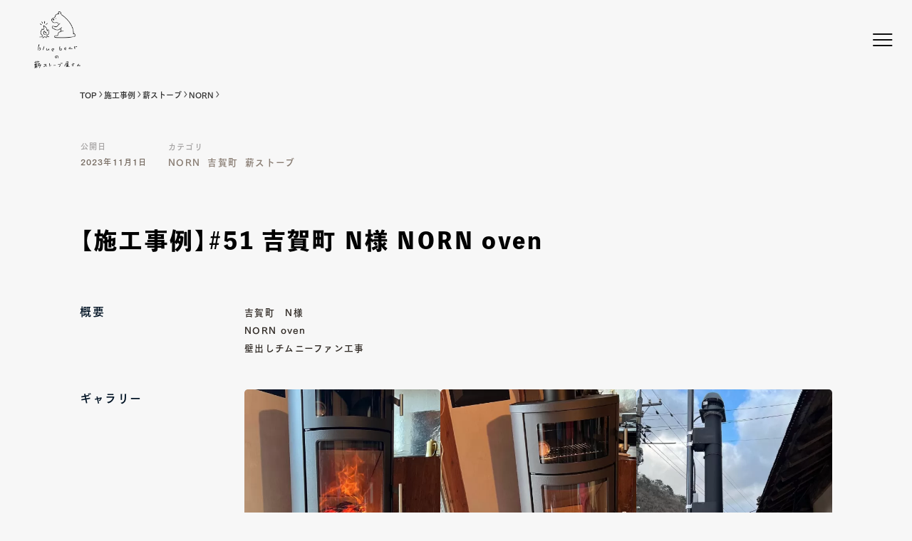

--- FILE ---
content_type: text/html; charset=utf-8
request_url: https://www.google.com/recaptcha/api2/anchor?ar=1&k=6LfgryMpAAAAAB2DskQpVPxP9BztEyfXwPLKOdUj&co=aHR0cHM6Ly9ibHVlYmVhci13b29kc3RvdmUuY29tOjQ0Mw..&hl=en&v=PoyoqOPhxBO7pBk68S4YbpHZ&size=invisible&anchor-ms=20000&execute-ms=30000&cb=fi36lmv4raip
body_size: 48693
content:
<!DOCTYPE HTML><html dir="ltr" lang="en"><head><meta http-equiv="Content-Type" content="text/html; charset=UTF-8">
<meta http-equiv="X-UA-Compatible" content="IE=edge">
<title>reCAPTCHA</title>
<style type="text/css">
/* cyrillic-ext */
@font-face {
  font-family: 'Roboto';
  font-style: normal;
  font-weight: 400;
  font-stretch: 100%;
  src: url(//fonts.gstatic.com/s/roboto/v48/KFO7CnqEu92Fr1ME7kSn66aGLdTylUAMa3GUBHMdazTgWw.woff2) format('woff2');
  unicode-range: U+0460-052F, U+1C80-1C8A, U+20B4, U+2DE0-2DFF, U+A640-A69F, U+FE2E-FE2F;
}
/* cyrillic */
@font-face {
  font-family: 'Roboto';
  font-style: normal;
  font-weight: 400;
  font-stretch: 100%;
  src: url(//fonts.gstatic.com/s/roboto/v48/KFO7CnqEu92Fr1ME7kSn66aGLdTylUAMa3iUBHMdazTgWw.woff2) format('woff2');
  unicode-range: U+0301, U+0400-045F, U+0490-0491, U+04B0-04B1, U+2116;
}
/* greek-ext */
@font-face {
  font-family: 'Roboto';
  font-style: normal;
  font-weight: 400;
  font-stretch: 100%;
  src: url(//fonts.gstatic.com/s/roboto/v48/KFO7CnqEu92Fr1ME7kSn66aGLdTylUAMa3CUBHMdazTgWw.woff2) format('woff2');
  unicode-range: U+1F00-1FFF;
}
/* greek */
@font-face {
  font-family: 'Roboto';
  font-style: normal;
  font-weight: 400;
  font-stretch: 100%;
  src: url(//fonts.gstatic.com/s/roboto/v48/KFO7CnqEu92Fr1ME7kSn66aGLdTylUAMa3-UBHMdazTgWw.woff2) format('woff2');
  unicode-range: U+0370-0377, U+037A-037F, U+0384-038A, U+038C, U+038E-03A1, U+03A3-03FF;
}
/* math */
@font-face {
  font-family: 'Roboto';
  font-style: normal;
  font-weight: 400;
  font-stretch: 100%;
  src: url(//fonts.gstatic.com/s/roboto/v48/KFO7CnqEu92Fr1ME7kSn66aGLdTylUAMawCUBHMdazTgWw.woff2) format('woff2');
  unicode-range: U+0302-0303, U+0305, U+0307-0308, U+0310, U+0312, U+0315, U+031A, U+0326-0327, U+032C, U+032F-0330, U+0332-0333, U+0338, U+033A, U+0346, U+034D, U+0391-03A1, U+03A3-03A9, U+03B1-03C9, U+03D1, U+03D5-03D6, U+03F0-03F1, U+03F4-03F5, U+2016-2017, U+2034-2038, U+203C, U+2040, U+2043, U+2047, U+2050, U+2057, U+205F, U+2070-2071, U+2074-208E, U+2090-209C, U+20D0-20DC, U+20E1, U+20E5-20EF, U+2100-2112, U+2114-2115, U+2117-2121, U+2123-214F, U+2190, U+2192, U+2194-21AE, U+21B0-21E5, U+21F1-21F2, U+21F4-2211, U+2213-2214, U+2216-22FF, U+2308-230B, U+2310, U+2319, U+231C-2321, U+2336-237A, U+237C, U+2395, U+239B-23B7, U+23D0, U+23DC-23E1, U+2474-2475, U+25AF, U+25B3, U+25B7, U+25BD, U+25C1, U+25CA, U+25CC, U+25FB, U+266D-266F, U+27C0-27FF, U+2900-2AFF, U+2B0E-2B11, U+2B30-2B4C, U+2BFE, U+3030, U+FF5B, U+FF5D, U+1D400-1D7FF, U+1EE00-1EEFF;
}
/* symbols */
@font-face {
  font-family: 'Roboto';
  font-style: normal;
  font-weight: 400;
  font-stretch: 100%;
  src: url(//fonts.gstatic.com/s/roboto/v48/KFO7CnqEu92Fr1ME7kSn66aGLdTylUAMaxKUBHMdazTgWw.woff2) format('woff2');
  unicode-range: U+0001-000C, U+000E-001F, U+007F-009F, U+20DD-20E0, U+20E2-20E4, U+2150-218F, U+2190, U+2192, U+2194-2199, U+21AF, U+21E6-21F0, U+21F3, U+2218-2219, U+2299, U+22C4-22C6, U+2300-243F, U+2440-244A, U+2460-24FF, U+25A0-27BF, U+2800-28FF, U+2921-2922, U+2981, U+29BF, U+29EB, U+2B00-2BFF, U+4DC0-4DFF, U+FFF9-FFFB, U+10140-1018E, U+10190-1019C, U+101A0, U+101D0-101FD, U+102E0-102FB, U+10E60-10E7E, U+1D2C0-1D2D3, U+1D2E0-1D37F, U+1F000-1F0FF, U+1F100-1F1AD, U+1F1E6-1F1FF, U+1F30D-1F30F, U+1F315, U+1F31C, U+1F31E, U+1F320-1F32C, U+1F336, U+1F378, U+1F37D, U+1F382, U+1F393-1F39F, U+1F3A7-1F3A8, U+1F3AC-1F3AF, U+1F3C2, U+1F3C4-1F3C6, U+1F3CA-1F3CE, U+1F3D4-1F3E0, U+1F3ED, U+1F3F1-1F3F3, U+1F3F5-1F3F7, U+1F408, U+1F415, U+1F41F, U+1F426, U+1F43F, U+1F441-1F442, U+1F444, U+1F446-1F449, U+1F44C-1F44E, U+1F453, U+1F46A, U+1F47D, U+1F4A3, U+1F4B0, U+1F4B3, U+1F4B9, U+1F4BB, U+1F4BF, U+1F4C8-1F4CB, U+1F4D6, U+1F4DA, U+1F4DF, U+1F4E3-1F4E6, U+1F4EA-1F4ED, U+1F4F7, U+1F4F9-1F4FB, U+1F4FD-1F4FE, U+1F503, U+1F507-1F50B, U+1F50D, U+1F512-1F513, U+1F53E-1F54A, U+1F54F-1F5FA, U+1F610, U+1F650-1F67F, U+1F687, U+1F68D, U+1F691, U+1F694, U+1F698, U+1F6AD, U+1F6B2, U+1F6B9-1F6BA, U+1F6BC, U+1F6C6-1F6CF, U+1F6D3-1F6D7, U+1F6E0-1F6EA, U+1F6F0-1F6F3, U+1F6F7-1F6FC, U+1F700-1F7FF, U+1F800-1F80B, U+1F810-1F847, U+1F850-1F859, U+1F860-1F887, U+1F890-1F8AD, U+1F8B0-1F8BB, U+1F8C0-1F8C1, U+1F900-1F90B, U+1F93B, U+1F946, U+1F984, U+1F996, U+1F9E9, U+1FA00-1FA6F, U+1FA70-1FA7C, U+1FA80-1FA89, U+1FA8F-1FAC6, U+1FACE-1FADC, U+1FADF-1FAE9, U+1FAF0-1FAF8, U+1FB00-1FBFF;
}
/* vietnamese */
@font-face {
  font-family: 'Roboto';
  font-style: normal;
  font-weight: 400;
  font-stretch: 100%;
  src: url(//fonts.gstatic.com/s/roboto/v48/KFO7CnqEu92Fr1ME7kSn66aGLdTylUAMa3OUBHMdazTgWw.woff2) format('woff2');
  unicode-range: U+0102-0103, U+0110-0111, U+0128-0129, U+0168-0169, U+01A0-01A1, U+01AF-01B0, U+0300-0301, U+0303-0304, U+0308-0309, U+0323, U+0329, U+1EA0-1EF9, U+20AB;
}
/* latin-ext */
@font-face {
  font-family: 'Roboto';
  font-style: normal;
  font-weight: 400;
  font-stretch: 100%;
  src: url(//fonts.gstatic.com/s/roboto/v48/KFO7CnqEu92Fr1ME7kSn66aGLdTylUAMa3KUBHMdazTgWw.woff2) format('woff2');
  unicode-range: U+0100-02BA, U+02BD-02C5, U+02C7-02CC, U+02CE-02D7, U+02DD-02FF, U+0304, U+0308, U+0329, U+1D00-1DBF, U+1E00-1E9F, U+1EF2-1EFF, U+2020, U+20A0-20AB, U+20AD-20C0, U+2113, U+2C60-2C7F, U+A720-A7FF;
}
/* latin */
@font-face {
  font-family: 'Roboto';
  font-style: normal;
  font-weight: 400;
  font-stretch: 100%;
  src: url(//fonts.gstatic.com/s/roboto/v48/KFO7CnqEu92Fr1ME7kSn66aGLdTylUAMa3yUBHMdazQ.woff2) format('woff2');
  unicode-range: U+0000-00FF, U+0131, U+0152-0153, U+02BB-02BC, U+02C6, U+02DA, U+02DC, U+0304, U+0308, U+0329, U+2000-206F, U+20AC, U+2122, U+2191, U+2193, U+2212, U+2215, U+FEFF, U+FFFD;
}
/* cyrillic-ext */
@font-face {
  font-family: 'Roboto';
  font-style: normal;
  font-weight: 500;
  font-stretch: 100%;
  src: url(//fonts.gstatic.com/s/roboto/v48/KFO7CnqEu92Fr1ME7kSn66aGLdTylUAMa3GUBHMdazTgWw.woff2) format('woff2');
  unicode-range: U+0460-052F, U+1C80-1C8A, U+20B4, U+2DE0-2DFF, U+A640-A69F, U+FE2E-FE2F;
}
/* cyrillic */
@font-face {
  font-family: 'Roboto';
  font-style: normal;
  font-weight: 500;
  font-stretch: 100%;
  src: url(//fonts.gstatic.com/s/roboto/v48/KFO7CnqEu92Fr1ME7kSn66aGLdTylUAMa3iUBHMdazTgWw.woff2) format('woff2');
  unicode-range: U+0301, U+0400-045F, U+0490-0491, U+04B0-04B1, U+2116;
}
/* greek-ext */
@font-face {
  font-family: 'Roboto';
  font-style: normal;
  font-weight: 500;
  font-stretch: 100%;
  src: url(//fonts.gstatic.com/s/roboto/v48/KFO7CnqEu92Fr1ME7kSn66aGLdTylUAMa3CUBHMdazTgWw.woff2) format('woff2');
  unicode-range: U+1F00-1FFF;
}
/* greek */
@font-face {
  font-family: 'Roboto';
  font-style: normal;
  font-weight: 500;
  font-stretch: 100%;
  src: url(//fonts.gstatic.com/s/roboto/v48/KFO7CnqEu92Fr1ME7kSn66aGLdTylUAMa3-UBHMdazTgWw.woff2) format('woff2');
  unicode-range: U+0370-0377, U+037A-037F, U+0384-038A, U+038C, U+038E-03A1, U+03A3-03FF;
}
/* math */
@font-face {
  font-family: 'Roboto';
  font-style: normal;
  font-weight: 500;
  font-stretch: 100%;
  src: url(//fonts.gstatic.com/s/roboto/v48/KFO7CnqEu92Fr1ME7kSn66aGLdTylUAMawCUBHMdazTgWw.woff2) format('woff2');
  unicode-range: U+0302-0303, U+0305, U+0307-0308, U+0310, U+0312, U+0315, U+031A, U+0326-0327, U+032C, U+032F-0330, U+0332-0333, U+0338, U+033A, U+0346, U+034D, U+0391-03A1, U+03A3-03A9, U+03B1-03C9, U+03D1, U+03D5-03D6, U+03F0-03F1, U+03F4-03F5, U+2016-2017, U+2034-2038, U+203C, U+2040, U+2043, U+2047, U+2050, U+2057, U+205F, U+2070-2071, U+2074-208E, U+2090-209C, U+20D0-20DC, U+20E1, U+20E5-20EF, U+2100-2112, U+2114-2115, U+2117-2121, U+2123-214F, U+2190, U+2192, U+2194-21AE, U+21B0-21E5, U+21F1-21F2, U+21F4-2211, U+2213-2214, U+2216-22FF, U+2308-230B, U+2310, U+2319, U+231C-2321, U+2336-237A, U+237C, U+2395, U+239B-23B7, U+23D0, U+23DC-23E1, U+2474-2475, U+25AF, U+25B3, U+25B7, U+25BD, U+25C1, U+25CA, U+25CC, U+25FB, U+266D-266F, U+27C0-27FF, U+2900-2AFF, U+2B0E-2B11, U+2B30-2B4C, U+2BFE, U+3030, U+FF5B, U+FF5D, U+1D400-1D7FF, U+1EE00-1EEFF;
}
/* symbols */
@font-face {
  font-family: 'Roboto';
  font-style: normal;
  font-weight: 500;
  font-stretch: 100%;
  src: url(//fonts.gstatic.com/s/roboto/v48/KFO7CnqEu92Fr1ME7kSn66aGLdTylUAMaxKUBHMdazTgWw.woff2) format('woff2');
  unicode-range: U+0001-000C, U+000E-001F, U+007F-009F, U+20DD-20E0, U+20E2-20E4, U+2150-218F, U+2190, U+2192, U+2194-2199, U+21AF, U+21E6-21F0, U+21F3, U+2218-2219, U+2299, U+22C4-22C6, U+2300-243F, U+2440-244A, U+2460-24FF, U+25A0-27BF, U+2800-28FF, U+2921-2922, U+2981, U+29BF, U+29EB, U+2B00-2BFF, U+4DC0-4DFF, U+FFF9-FFFB, U+10140-1018E, U+10190-1019C, U+101A0, U+101D0-101FD, U+102E0-102FB, U+10E60-10E7E, U+1D2C0-1D2D3, U+1D2E0-1D37F, U+1F000-1F0FF, U+1F100-1F1AD, U+1F1E6-1F1FF, U+1F30D-1F30F, U+1F315, U+1F31C, U+1F31E, U+1F320-1F32C, U+1F336, U+1F378, U+1F37D, U+1F382, U+1F393-1F39F, U+1F3A7-1F3A8, U+1F3AC-1F3AF, U+1F3C2, U+1F3C4-1F3C6, U+1F3CA-1F3CE, U+1F3D4-1F3E0, U+1F3ED, U+1F3F1-1F3F3, U+1F3F5-1F3F7, U+1F408, U+1F415, U+1F41F, U+1F426, U+1F43F, U+1F441-1F442, U+1F444, U+1F446-1F449, U+1F44C-1F44E, U+1F453, U+1F46A, U+1F47D, U+1F4A3, U+1F4B0, U+1F4B3, U+1F4B9, U+1F4BB, U+1F4BF, U+1F4C8-1F4CB, U+1F4D6, U+1F4DA, U+1F4DF, U+1F4E3-1F4E6, U+1F4EA-1F4ED, U+1F4F7, U+1F4F9-1F4FB, U+1F4FD-1F4FE, U+1F503, U+1F507-1F50B, U+1F50D, U+1F512-1F513, U+1F53E-1F54A, U+1F54F-1F5FA, U+1F610, U+1F650-1F67F, U+1F687, U+1F68D, U+1F691, U+1F694, U+1F698, U+1F6AD, U+1F6B2, U+1F6B9-1F6BA, U+1F6BC, U+1F6C6-1F6CF, U+1F6D3-1F6D7, U+1F6E0-1F6EA, U+1F6F0-1F6F3, U+1F6F7-1F6FC, U+1F700-1F7FF, U+1F800-1F80B, U+1F810-1F847, U+1F850-1F859, U+1F860-1F887, U+1F890-1F8AD, U+1F8B0-1F8BB, U+1F8C0-1F8C1, U+1F900-1F90B, U+1F93B, U+1F946, U+1F984, U+1F996, U+1F9E9, U+1FA00-1FA6F, U+1FA70-1FA7C, U+1FA80-1FA89, U+1FA8F-1FAC6, U+1FACE-1FADC, U+1FADF-1FAE9, U+1FAF0-1FAF8, U+1FB00-1FBFF;
}
/* vietnamese */
@font-face {
  font-family: 'Roboto';
  font-style: normal;
  font-weight: 500;
  font-stretch: 100%;
  src: url(//fonts.gstatic.com/s/roboto/v48/KFO7CnqEu92Fr1ME7kSn66aGLdTylUAMa3OUBHMdazTgWw.woff2) format('woff2');
  unicode-range: U+0102-0103, U+0110-0111, U+0128-0129, U+0168-0169, U+01A0-01A1, U+01AF-01B0, U+0300-0301, U+0303-0304, U+0308-0309, U+0323, U+0329, U+1EA0-1EF9, U+20AB;
}
/* latin-ext */
@font-face {
  font-family: 'Roboto';
  font-style: normal;
  font-weight: 500;
  font-stretch: 100%;
  src: url(//fonts.gstatic.com/s/roboto/v48/KFO7CnqEu92Fr1ME7kSn66aGLdTylUAMa3KUBHMdazTgWw.woff2) format('woff2');
  unicode-range: U+0100-02BA, U+02BD-02C5, U+02C7-02CC, U+02CE-02D7, U+02DD-02FF, U+0304, U+0308, U+0329, U+1D00-1DBF, U+1E00-1E9F, U+1EF2-1EFF, U+2020, U+20A0-20AB, U+20AD-20C0, U+2113, U+2C60-2C7F, U+A720-A7FF;
}
/* latin */
@font-face {
  font-family: 'Roboto';
  font-style: normal;
  font-weight: 500;
  font-stretch: 100%;
  src: url(//fonts.gstatic.com/s/roboto/v48/KFO7CnqEu92Fr1ME7kSn66aGLdTylUAMa3yUBHMdazQ.woff2) format('woff2');
  unicode-range: U+0000-00FF, U+0131, U+0152-0153, U+02BB-02BC, U+02C6, U+02DA, U+02DC, U+0304, U+0308, U+0329, U+2000-206F, U+20AC, U+2122, U+2191, U+2193, U+2212, U+2215, U+FEFF, U+FFFD;
}
/* cyrillic-ext */
@font-face {
  font-family: 'Roboto';
  font-style: normal;
  font-weight: 900;
  font-stretch: 100%;
  src: url(//fonts.gstatic.com/s/roboto/v48/KFO7CnqEu92Fr1ME7kSn66aGLdTylUAMa3GUBHMdazTgWw.woff2) format('woff2');
  unicode-range: U+0460-052F, U+1C80-1C8A, U+20B4, U+2DE0-2DFF, U+A640-A69F, U+FE2E-FE2F;
}
/* cyrillic */
@font-face {
  font-family: 'Roboto';
  font-style: normal;
  font-weight: 900;
  font-stretch: 100%;
  src: url(//fonts.gstatic.com/s/roboto/v48/KFO7CnqEu92Fr1ME7kSn66aGLdTylUAMa3iUBHMdazTgWw.woff2) format('woff2');
  unicode-range: U+0301, U+0400-045F, U+0490-0491, U+04B0-04B1, U+2116;
}
/* greek-ext */
@font-face {
  font-family: 'Roboto';
  font-style: normal;
  font-weight: 900;
  font-stretch: 100%;
  src: url(//fonts.gstatic.com/s/roboto/v48/KFO7CnqEu92Fr1ME7kSn66aGLdTylUAMa3CUBHMdazTgWw.woff2) format('woff2');
  unicode-range: U+1F00-1FFF;
}
/* greek */
@font-face {
  font-family: 'Roboto';
  font-style: normal;
  font-weight: 900;
  font-stretch: 100%;
  src: url(//fonts.gstatic.com/s/roboto/v48/KFO7CnqEu92Fr1ME7kSn66aGLdTylUAMa3-UBHMdazTgWw.woff2) format('woff2');
  unicode-range: U+0370-0377, U+037A-037F, U+0384-038A, U+038C, U+038E-03A1, U+03A3-03FF;
}
/* math */
@font-face {
  font-family: 'Roboto';
  font-style: normal;
  font-weight: 900;
  font-stretch: 100%;
  src: url(//fonts.gstatic.com/s/roboto/v48/KFO7CnqEu92Fr1ME7kSn66aGLdTylUAMawCUBHMdazTgWw.woff2) format('woff2');
  unicode-range: U+0302-0303, U+0305, U+0307-0308, U+0310, U+0312, U+0315, U+031A, U+0326-0327, U+032C, U+032F-0330, U+0332-0333, U+0338, U+033A, U+0346, U+034D, U+0391-03A1, U+03A3-03A9, U+03B1-03C9, U+03D1, U+03D5-03D6, U+03F0-03F1, U+03F4-03F5, U+2016-2017, U+2034-2038, U+203C, U+2040, U+2043, U+2047, U+2050, U+2057, U+205F, U+2070-2071, U+2074-208E, U+2090-209C, U+20D0-20DC, U+20E1, U+20E5-20EF, U+2100-2112, U+2114-2115, U+2117-2121, U+2123-214F, U+2190, U+2192, U+2194-21AE, U+21B0-21E5, U+21F1-21F2, U+21F4-2211, U+2213-2214, U+2216-22FF, U+2308-230B, U+2310, U+2319, U+231C-2321, U+2336-237A, U+237C, U+2395, U+239B-23B7, U+23D0, U+23DC-23E1, U+2474-2475, U+25AF, U+25B3, U+25B7, U+25BD, U+25C1, U+25CA, U+25CC, U+25FB, U+266D-266F, U+27C0-27FF, U+2900-2AFF, U+2B0E-2B11, U+2B30-2B4C, U+2BFE, U+3030, U+FF5B, U+FF5D, U+1D400-1D7FF, U+1EE00-1EEFF;
}
/* symbols */
@font-face {
  font-family: 'Roboto';
  font-style: normal;
  font-weight: 900;
  font-stretch: 100%;
  src: url(//fonts.gstatic.com/s/roboto/v48/KFO7CnqEu92Fr1ME7kSn66aGLdTylUAMaxKUBHMdazTgWw.woff2) format('woff2');
  unicode-range: U+0001-000C, U+000E-001F, U+007F-009F, U+20DD-20E0, U+20E2-20E4, U+2150-218F, U+2190, U+2192, U+2194-2199, U+21AF, U+21E6-21F0, U+21F3, U+2218-2219, U+2299, U+22C4-22C6, U+2300-243F, U+2440-244A, U+2460-24FF, U+25A0-27BF, U+2800-28FF, U+2921-2922, U+2981, U+29BF, U+29EB, U+2B00-2BFF, U+4DC0-4DFF, U+FFF9-FFFB, U+10140-1018E, U+10190-1019C, U+101A0, U+101D0-101FD, U+102E0-102FB, U+10E60-10E7E, U+1D2C0-1D2D3, U+1D2E0-1D37F, U+1F000-1F0FF, U+1F100-1F1AD, U+1F1E6-1F1FF, U+1F30D-1F30F, U+1F315, U+1F31C, U+1F31E, U+1F320-1F32C, U+1F336, U+1F378, U+1F37D, U+1F382, U+1F393-1F39F, U+1F3A7-1F3A8, U+1F3AC-1F3AF, U+1F3C2, U+1F3C4-1F3C6, U+1F3CA-1F3CE, U+1F3D4-1F3E0, U+1F3ED, U+1F3F1-1F3F3, U+1F3F5-1F3F7, U+1F408, U+1F415, U+1F41F, U+1F426, U+1F43F, U+1F441-1F442, U+1F444, U+1F446-1F449, U+1F44C-1F44E, U+1F453, U+1F46A, U+1F47D, U+1F4A3, U+1F4B0, U+1F4B3, U+1F4B9, U+1F4BB, U+1F4BF, U+1F4C8-1F4CB, U+1F4D6, U+1F4DA, U+1F4DF, U+1F4E3-1F4E6, U+1F4EA-1F4ED, U+1F4F7, U+1F4F9-1F4FB, U+1F4FD-1F4FE, U+1F503, U+1F507-1F50B, U+1F50D, U+1F512-1F513, U+1F53E-1F54A, U+1F54F-1F5FA, U+1F610, U+1F650-1F67F, U+1F687, U+1F68D, U+1F691, U+1F694, U+1F698, U+1F6AD, U+1F6B2, U+1F6B9-1F6BA, U+1F6BC, U+1F6C6-1F6CF, U+1F6D3-1F6D7, U+1F6E0-1F6EA, U+1F6F0-1F6F3, U+1F6F7-1F6FC, U+1F700-1F7FF, U+1F800-1F80B, U+1F810-1F847, U+1F850-1F859, U+1F860-1F887, U+1F890-1F8AD, U+1F8B0-1F8BB, U+1F8C0-1F8C1, U+1F900-1F90B, U+1F93B, U+1F946, U+1F984, U+1F996, U+1F9E9, U+1FA00-1FA6F, U+1FA70-1FA7C, U+1FA80-1FA89, U+1FA8F-1FAC6, U+1FACE-1FADC, U+1FADF-1FAE9, U+1FAF0-1FAF8, U+1FB00-1FBFF;
}
/* vietnamese */
@font-face {
  font-family: 'Roboto';
  font-style: normal;
  font-weight: 900;
  font-stretch: 100%;
  src: url(//fonts.gstatic.com/s/roboto/v48/KFO7CnqEu92Fr1ME7kSn66aGLdTylUAMa3OUBHMdazTgWw.woff2) format('woff2');
  unicode-range: U+0102-0103, U+0110-0111, U+0128-0129, U+0168-0169, U+01A0-01A1, U+01AF-01B0, U+0300-0301, U+0303-0304, U+0308-0309, U+0323, U+0329, U+1EA0-1EF9, U+20AB;
}
/* latin-ext */
@font-face {
  font-family: 'Roboto';
  font-style: normal;
  font-weight: 900;
  font-stretch: 100%;
  src: url(//fonts.gstatic.com/s/roboto/v48/KFO7CnqEu92Fr1ME7kSn66aGLdTylUAMa3KUBHMdazTgWw.woff2) format('woff2');
  unicode-range: U+0100-02BA, U+02BD-02C5, U+02C7-02CC, U+02CE-02D7, U+02DD-02FF, U+0304, U+0308, U+0329, U+1D00-1DBF, U+1E00-1E9F, U+1EF2-1EFF, U+2020, U+20A0-20AB, U+20AD-20C0, U+2113, U+2C60-2C7F, U+A720-A7FF;
}
/* latin */
@font-face {
  font-family: 'Roboto';
  font-style: normal;
  font-weight: 900;
  font-stretch: 100%;
  src: url(//fonts.gstatic.com/s/roboto/v48/KFO7CnqEu92Fr1ME7kSn66aGLdTylUAMa3yUBHMdazQ.woff2) format('woff2');
  unicode-range: U+0000-00FF, U+0131, U+0152-0153, U+02BB-02BC, U+02C6, U+02DA, U+02DC, U+0304, U+0308, U+0329, U+2000-206F, U+20AC, U+2122, U+2191, U+2193, U+2212, U+2215, U+FEFF, U+FFFD;
}

</style>
<link rel="stylesheet" type="text/css" href="https://www.gstatic.com/recaptcha/releases/PoyoqOPhxBO7pBk68S4YbpHZ/styles__ltr.css">
<script nonce="livjjsmB86Uqa6ccn3T2pw" type="text/javascript">window['__recaptcha_api'] = 'https://www.google.com/recaptcha/api2/';</script>
<script type="text/javascript" src="https://www.gstatic.com/recaptcha/releases/PoyoqOPhxBO7pBk68S4YbpHZ/recaptcha__en.js" nonce="livjjsmB86Uqa6ccn3T2pw">
      
    </script></head>
<body><div id="rc-anchor-alert" class="rc-anchor-alert"></div>
<input type="hidden" id="recaptcha-token" value="[base64]">
<script type="text/javascript" nonce="livjjsmB86Uqa6ccn3T2pw">
      recaptcha.anchor.Main.init("[\x22ainput\x22,[\x22bgdata\x22,\x22\x22,\[base64]/[base64]/MjU1Ong/[base64]/[base64]/[base64]/[base64]/[base64]/[base64]/[base64]/[base64]/[base64]/[base64]/[base64]/[base64]/[base64]/[base64]/[base64]\\u003d\x22,\[base64]\x22,\[base64]/CkVoDDMOqV3DDslLCt8Kgwo3ClsK/d3YzwrjDocK8wowYw4otw7nDpizCpsKsw61Nw5Vtw4lAwoZ+GMKPCUTDtcO8wrLDtsO9OsKdw7DDnG8SfMOESW/Dr0dmR8KJA8Odw6ZUYUhLwocVwpTCj8OqS0XDrMKSEMOsHMOIw7zCgzJ/Z8K1wqpiGFnCtDfCrgrDrcKVwqZuGm7ChcKwwqzDviZlYsOSw5XDkMKFSEjDm8ORwr4ZIHF1w5s8w7HDicOrCcOWw5zCuMK5w4MWw7hvwqUAw6nDl8K3RcOVbETCm8KUVFQtE2DCoChhRznCpMKocsOpwqwGw6trw5xTw7fCtcKdwoNkw6/[base64]/DqMO+fMO+woQ9D8K3PWDCkcOAw4PChW/CgShVw5jCmcOOw78UYU1mAsKQPRnCmg/ChFU5wrnDk8Onw7PDlxjDtyFfOBV5VsKRwrsoNMOfw61UwoxNOcKkwpHDlsO/w6wPw5HCkTl1FhvCkMOcw5xRaMKLw6TDlMKBw5jChhoBwrZ4SiE1XHoDw7pqwplRw5RGNsKTScK/w4nDi31qGMOhw4TDk8OUFnp/w6jCkWjDgHPDrhHCncKZUxlDMcO7YsOBw4Btw5jCgVrCpMOow67CosOAw7ZQUGt9csO/bhXCpcOTBx4Lw5A3wo3CtsO8w5HCt8Olwq/[base64]/CkMOYf8K2XcKqwqbCtRDDijzDkDbCnx7Cg8ObOh8Pw4hkw6rDucK7eFrDnFPCuAkMw6HCn8K+PMKDwq1ew7Ziwo/[base64]/[base64]/DmMOCw5JHY8O7N8ObwobDqMOncUFmwp7CuH/DpcOyAMOFwprCoTnCkT9ZdsOLKw5pPcOaw49Bw5IKwqzCmMOMCARSw4TCrDPDrsKVYBlXw5/CiBDCpsOxwoXDmWXCqRYZDGfDuQYZJMKKwovCsDjDksOiMwbCujFcDXJybsO4Xl/CssOTwoBIwq0Cw55+L8KIwoLDs8OPworDumbChm0CDsKREsO2OXPCocOUYwsJZMOfTEtpMQjDl8ONwrvDp1/[base64]/w5wCakJJwrlzw5Bcw6HDoj7CisOQw4ATwpwpw7DDt20AOmrDgznCuWxjZyUYTMKow740V8OEw7zDi8OuGcO5wqbCu8O/GREIRifDkcOWw54TZR7DnkQpf3MtMMOrJB/Co8Ksw5weYyVrPRLDvMKJU8KHAMKjwqXDlMK6LmLDgCrDvjQuwqnDqMObZiPCnRcde0rDhjEzw4caFMOrKmTDrQHDkMK7eEcPM3TCmlcOw70VYgVzwrVxwqBldhPDhcOow6zCiHc6NcKPEsKTc8OFaW07EcOxEMKNwrEjw4HCjDJLLU7Ckjk7CsKVIGQgew4nGUoFAw/CskfDkTbDjwoawosFw692ZcOwDklsD8KBw6rDmsOtw7zDrlhuw5lGWsOuccKffm3CnAt9w75zcHTDkFjDgMO8w7TCtwlVYTvDtQ5vRsO8wrFfPhlnDWNXF1VJMkTCjnrClMOzDzPDjinDoBrCriDDvx/DmTLClzTDnMKxO8K1AwzDlsKcR20vHB5SVhbCt0gvQSFvScK7worCvMOPY8KTacOGEMOUYAwoIno/w6/DhMKzBBJMw6rDkWPCp8OYw6XDvmfCrmJDwo9MwpIbdMKKwqLDsisyw5XDsXTChcKLKMOrw6wEFsKsUhFSD8Ksw4ZBwrTDmz/[base64]/Dk3/DhMOZWSPDsHLCg15lWMKPwoLCrT/[base64]/f8OjIx8iDsKPwqXDnVNtwq0JBUrDkRHDsxbCiMOzFAY+w4/[base64]/w5DCjgBQbsKNYsKYUMOGFCLCrXfDkcOawqrCq8KfwoPDn8OlZcKvwqQ/[base64]/DjxUqSEPCrcO/wozChGd8wpTDuMOmw4ciwq3Dr8OiwprCocK6Fm0KwrjDhWzDoGthwr7Cg8OFwqAJAMKhw7BDJcKFwo0CCcKFwqTCssKVeMOlRMKxw4jCg3fCv8Kcw6gMQsOQMMK6SsODw6/Dv8O2FsOvdj7Dnz1mw5AHw6HDqsOZYcO9AsOBPsOUVVsbRxPCmzPCqcK/Jxxuw6cxw5nDoVBlLFHCuz1QIcKbMMO1w5HCucKWwrjCgjHColXDv3p2w6LCiCfCqcOzwofDrzjDtcK1wrpDw7hxw4EKw4EcDA7CkTfDu0U9w7/DgQJfBMOOwpFhwpAjKsKVw77DgsOIIsOuwr3Dnk3DiTHCpi3ChcK7Lyh9wqF9byEiwqLCoik6JhnDgMK2DcKOZkTDvMOKYcOLfsKAd1rDugbCgsO8RlQuPsODbcKAwq/DqkLDvGczwqTDkcOFX8Omw53CjXfDvcOVw43DgsK1DMOUw7LDmzRFw6xsB8KKw6vDjyR1WVTCmx1rw57CqMKeUMOTw6/DnMKWLsKaw7QvU8OrMcOgP8KsDzI/wpZvwqpawo5OwrvDm2pSwppkY0TDmX4Twp3DhMOhNx8dSiJ8Yy/Cl8Onw6zCpW19w6USTDEoDSMhw6wMD1c7PlsDN1DCihByw7fDrwzCoMK0w4zCkV1kLlM/wo/Dg1nCrsKtw7sew5FDw7/Dl8K7wp0mTT/CmMKiwr8UwpRywr/CisKZw4XDtGxJcA1Rw7xGMFE/WnDDgMKzwrVUFWhXTmgiwqHDjVHDqGXChRHCpjjCs8KWTilUw4TDmBx8w53CmcOFABvDqMOLMsKfw512SMKYw7dNOjzDj3HDtVLDq11EwrdTwqQ9T8K1wroiwrYGcRN6wq/CuQfDtFosw4E5ezfCgsKgbywnwrgsUMOnbcOhwp7Cq8KMeVl6wqoRwr8FBsOHw4oRIcK/[base64]/Dqgl+w7jCo8OjFxVAwpcuwqEjBBHDoRgRYsKGwqhfw4zDnztOw5BCfcOpE8KbwrjDl8OCwqXCtUN/wqp/[base64]/Dl8OpVG1NNsKDwozCn8Krw4jDrsOpwpLDmcO9w5DChxRLUsK3w4YtSH8pw7LDoxPDhsO8w5nDusOtdcOLwqTDrcKiwoHCiRhFwoIuU8Ogwqh+wp8dw5bDrsKjC0XCkl/CqypMwoIlOsOnwq7Dj8K2UMOOw5XCrcK+w7FuPCnDksKWw5HCtsOPT2vDpxldw5TDvyEAw73CiH3CmnRAcHZWcsO/Z1FLWmzDnz3Ck8OWwq/DlsO6LRXDiFfCtldhSXXCr8KPw79Hw5JPw69Owq9oSyTCoVDDq8O1WcO9JMKDaxkDwpXCnioQwpzDtS/CucKdTsO7PyLCj8OHw6zDtcKNw5cJw7bCjMOJwp3Cj3J9wr1lNHfCksKUw4vCv8KWUAgdMRgdwqt7b8KMwpRbLsOQwrXCssKiwrLDm8Kew5RJw6zCpcOPw6pwwr1VwoDClxcsfMKJWGJowozDi8OOwr55w4UFw7rDoTgBTcK/[base64]/w4nDiVvCgsOaVsK6wqBwKAvDoMOjLcOJwoN9wqtHw6UkE8K7cXR4wo9/w7QIFsKcw7bDjmZZQMObbBNswofDgcOFwoMfw4g1w4wvwrTCr8KPVcO8VsOXwrdsw7fCnHvDh8KBTmZsbsOyFsK9WGdVU0bCs8OKQMKkwrkEEcKlwo47wrVRwqRvQ8Ktwo7CuMOrwo4neMKXRMOcbBrCh8KBwq7DgMKWwpHDuGkHJMKMwrvDpjc9w53DqsOEDcOmw7/ClcOPT1NOw5bClh4AwoDCi8K8VE4NXcOTWz3DpcO8woTDiA1wLsKXEnTDtcOgUVx4HcKlZ0QQw6rCq2Anw6BBEn/DrsKyw7HDncOAw4PDucO+QcOyw4DCrsKOYsKKw6XDscKqwqXDt0JNCcKbwqzDkcObwpoHLwxadcOBw53CiSlTw5ciw47Dulokw77DkUjDhcK9wr3DqcKZwqzCpsK+fMORCcOtQcOOw5JAwotiw458w7PDk8O/[base64]/w5XCvjxgWSBSUDvDlsKgw7B9wrzDm8Oyw71lwprDiUs3woU+Z8KLWsOdXcKpwrvCi8KNKh/CjEYWwqwywqUOwqsnw4dELMOKw5fCkGcaHsO3ATjDs8KTM2LDtlhGak/Dq3PDkEfDsMODwolswrd0IwjDswsnwqTCjsK7w7pqecKUbBPDumLDoMOww54DbsOTwr9DdsOEwpPCmsKEw6HDo8K/wqV1w5Fse8OtwowDwp/CsTxaPcO/[base64]/wrBywqzDqxAOwonCvkRSwqrDiMK5ECIfHsKow4huBFPDqXfDscKGwrgkwpzCuFfDjsOPw58TJTEHwp8gw5/ChMKzf8O4wqTDrcKww5Nkw4LCnsO0wp0ObcKJw6EFwpzDljxUIAsuwozDoXgrw5jCtcKVFsOMwrh4AsO7WMOAwqhSwozDpMOew7HDqQbDpljDiHHDplLCgsOJRxXDqsOUw6oyfH/DghnCu0rDtTLDtS8NwqvCuMKcdQM9wpcGwojDlsOVwoVkC8OnesOaw58EwpklUMKyw7/DjcKpw45BJcO9byvCqirCk8KkR17CsAlDJ8O3woUCwpDCrsKUNDHCjDo9fsKqNMK6ASs0w7whPMONIMKOa8Oawrl/[base64]/wrdcw5Y1f353JsO6Xx/[base64]/w4dpccOWNQMMw7MVJTDDh8K2w795W8Odw4HDk0xsccO3w7fDkMOGw77DnmwHC8KiJ8KJw7YkM01Iw7gBw6XCl8O1wpgZfRvCrz/DlcK+wpR9wptcwofCkH10K8OyPyZDw4rCknbDr8O5wrARwoLDtsO9JHdeY8KcwozDtsKoYMO/w5RNw70Dw59uDMOzw57CqMORw6/CoMOGwrsAEMOpPUTDiClww7sjwrlMP8KPdy5VI1fCtMKxSF1MWn0jwqZcwoHDuyDCjF84wp85MsOWXMOLwp1NVcOlEWARwrTCmcK0VsOawqDDuz1FHsKJw5/Cn8OzXQjCpsO1UMO8w5DDtsK4OsO0C8OFwqLDs34Fwog8wrnDpCVla8KEDQZ1w6jDsAPCo8ORKsOZfcK8w5nDmcO7W8O2woTDosO0w4trVFIHwq3Cl8Kzw7ZsQMOea8KXw41EPsKfwqFOw7jCm8OeecKXw5LDl8KlKlDDpwbDp8Kgw5/CqMKmdwkjacOOWcK4wpsswrBjLlMcFC8owrLCjAvCsMKnfQnCk1TChmgtRGHCpS0VHsKXfcOaEEPCuFTDsMO5wr56wrtSBxvCpcKRw683Az7CgCDDqyRDZcKsw53DuUwcw7/Cg8OdZ243w4/Dr8OiFELDvzEtw5oDbMKAWMOAw7/DsnXCrMKkwobCtMOiwp5Qd8KTwpbCjA9rw6LDr8O+IXTCjTxoFXnCqwPDrsO8w7U3JDzCkjPDk8Otw4RGwrPDinzCkDkhwrPDuSvCocOJQkcERjbCrQfDp8KlworCl8K+MCvCiW7CmcOVV8OnwprChQ5OwpILY8OTMhJQV8K9w6U4wq/CkmpcacOWGzZwwpjDlcK6wqvCqMKZwrvChcK/[base64]/[base64]/FXDCkiRkJy7DrcOSOifDpmDDsgoEwrt1BgDCt1oJw7fDuhQPw7TCpMOiw5bCrDDDhsKBw6VvwrbDscOHw6cTw4IRwpDDtzDCt8OiIlc3d8KXDi8TB8OYwrHCo8OZw43CqsK1w6/[base64]/CrkJBwqfDo8Ozw6B1GcKSHkPCr8OkblNVwprClBxdXcOhwrdjSsKCw5BtwpEww6gSwq8mdsK5w4TCg8KRwofCgsKBIF/[base64]/ChMOlwoJpw4fDscOjw67Cg8OUwqLCqiXCvkkpIWZIw7DDuMOwCzPDscK7wqBLwqLDqcOjwqbCt8Oqw4fCncOowprCpcKMNsOrY8Ksw4/Cinl9w5DChysoJsOqCBgLMsO0w5gOwo9Jw4nCosOPGGxDwpwVQsOswrRYw5rCr1TCgnLCi3Y/wpzCnkJ2w4lLDEjCtErDsMODMcOfHjtySsKdU8KpAErDqBbCvMKoeA3DqMKbwqfCpAAGUMOmN8OIw68pSsOsw5rCgigcw77CsMO7OAfDkxPClMKOw4vDs1rDiU0kWMKVOH/[base64]/cko4D8OQw7nDlcK/woF0f2XDg8Ogw53CoWXDgz/[base64]/DEXDpAJAc3/CmmTClWggwqhAw4HDicKLw6zDv33CgMKEwrbClsO0w4ZQGcOTG8OkMgJpOlonRsK3w6kiwplwwqpUw6Avw4NMw54Nw4vDu8OyAh9IwrhKSVnDv8K/M8Ocw6jCvcKSD8OiCQnDuznCgMKYTx7CgsKUw6TCrcOxT8Oec8OrHsK+Tz7Dk8KfFxctwpsEAMOSw7ZfwqbDvcKDaR5Hwq5lS8KpRsOgTCDDlzXDusKWJMOaYMOAWsKYR1tnw4ITwqg+w4pgesO0w5fCuXXDmMOJw5XCnsK/w77DiMKJw6jCtMO4w7rDiA9NT3VILMKqwrs8XlvCnRbDmyrClcK/EMKlw6AjIsKODcKGSMKLbnpYccOWC2JpMQLCkCrDujlyDMOvw7bDlMKuw6sSTWzDpXQBwoPCgTvColhXwoDDmMK5EyPDo2zCoMOnDVvDnnfCqsOCFsOKAcKSw7fDqMOOw44/wqrCosOTLHnDqj7Cjj/Cs2Bkw5XDulEIQFAoB8OQO8Kow5XDpcKPMMOrwrkjB8KuwpfDpcKOw7fDvMK/wqTCrifCogvCvE8lHArDnDnCtFTCosOnDcKufUADEHTClsO0b2zDtsOMw5TDvsOCGRsbwrjDpw7DgMOmw55Lw4ISKsKBOcKmTMKpOm3DvkfCp8O4FF18w4Fbwo5YwqLDunIXbhQxMMOTw4FMYGvCpcKyRcK0N8K7w4lNw4/[base64]/DkR8SV1cmfsOXwrPCthEyw4HDjsKhw7zDvFkdGVAsw67DhkPDgn0PIwVdbsKYwodeXsOzw6PDlitTLMOSwpvCl8K/YcOzIMONwr5oQsOAOksTZsOtw4PCh8KnwrNDw7wTXVLCmiXCpcKsw5fDq8OjA1tgY0Y6FkfDrRTClj/DviF2wrPDmUzClijCusKYw70QwroALH1hE8OLw5XDrywWwqvCiH5dw7DCn2IBwp8qw5dsw7siwoTCv8ONAsO1wpEeSWNiw5HDoEDCpcKXYF9GwrPClj8VJMOQCwk9QxRhYcOtwp3CuMKqRMKHwpvCnhTDqxrChgYFw4zDtQDCnh3DgMO6fQU+w6/DqUfDjibCnMOxfDI7JcKswq1GcDfDksK3wovCtcKuccKxwr0FYB4NaB3Cp2bCusOMEcOAV1nDr195dcOawolLw5sgwq/DpcOyw4rCsMKYKMOyWDvDgcOFwr/Co1FKwp8WasO0w6FJRsOoAV/Dk1DCmgYxDsK1W1fDiMKQwoTCjxvDvhTCpcKAY0VUwpfDmgzCvkLCjTZQccKMfMObeh3CosKZw7HDvMKCUFHChFUOLcOzOcOzwotyw7TClcO9CMKdw6HDjjbCng7DiUofdsO9TXIgwojDhjgXX8KlwpnChnLCtwANwrdowo0+Ch/Ds3/Cun/DhibDvWTDowfCqsOYwqwbw4Zkw7jCvXNmwrxXwqfClHTCisKTwpTDvsOKZMK2wo1aExVWwqrDjMOrw5dowo/CucOVOnDCvwTDhmDCvcORSsOrw4ltw4V6wr98w4IAw6BLw7bDo8OyRcO7wpLDmsK1QcKwDcKLHMKZB8OXw5XCi24+w6MvwpEGwqHDgmTDjWjCtyrDhEfDtgDCtDQlW2AHwofCrzvDmcKtAxI2N0fDjcK5WD/DiQTDhVTCmcOPw5PDuMK/[base64]/wo7DhwYhEsOAE8KTV8OZw47CksOsLjfCq8O1b8K0McKnwp0cw403wpDClcO1wrV/wr7DmMKMwocJwoLCqWvCiT8cwrUOwpVFw4jDrjUea8OPw6rCsMOKT1ERYsKAw6hfw7zDnmAmwpzDvsOgwrTCvMKTwoLCucKfD8Knwq5rwpggwq90w6DCpzo2w63CuBjDlmrDsAl5W8Obwo9pw4QDKcOgw5LDoMKHfxvCv3AUdV/CqsOTKMOkwrrDrTbDlE8qUcO8w5Bjw6wJL3FgwojDtcKtYcOcYcOvwoN0wqzDkWHDlMKTJTXDuVzCpcO/w7lMZznDnW5vwqUIwrUQP1/DsMOCw7J8IFjCksKkUg7DvkIwwpzCrCXDuBHDnkgWw7vCpUjDkl9bU1Zuw4XDjznCvsONZhZRacOIBUvCp8O5w7LDjTfCg8KYfGlTw6oSwphNW3LCpy/CjsKRw648w7PDlBrDnApXwoTDnh1PBDsbwr4Nw4nDpcOjw4l1w594ecKPVm8deFB/aHnCl8KKw7kRwpQGw7rDgcOME8KDccKYD2TCvkzDu8OlZCEJE39jw59VHjzDj8KMQcOswpzDp1LCiMKOwpnDiMKuwpXDti7DmsKhUVDDnsKuwq/DrMKyw5rDq8OwJCPDnXDDhsOsw7LClMKTb8OJw57Dk2pOIgE6Q8OyIBJDTsOvEcOpV11Xw4fDsMOeTsKIAncUwpHCg1UGwptBJsOpw4DCtkMgw608CMK8w5TCpsOew7DCpMKUSMKgex5GIXXDvMOSw545w4wwbERww5fDsn7CgcK4w7/Cj8K3wr/DmMOpw4oFRcKSBTLCv03Di8OAwrdOHcK8BRLDt3TDgMO0w5XDnMK1cSDClcKtSyfChloKWcOCwoPDncKTw4lVMRRwQFXDtcKJw6YyAcONN17CtcKVak7DssO8w7NBFcKlFcKNIMKiAsKpw7NYwpXCugM2wpNAw6/CgyBEwrvCu2cdwqPDn2ZiDcOTwq16w73DmF3CnVsywqXCisOvwq/ChMKmw7RGMWlhUGHCpAtbecKbelrDrMKOZiVQQMOZwr1EAXoNc8Opwp3DqgTDocK2QMOBdcKCJMO4w6YqRxo0Sj0MehhywqzDrV40FxxSwrJiw4dGw6XDmQAAVjJeAV3CtcK5w4ZgYzAxIsOswoHCvQzDs8KkV2rDjzAFCD1nw7/[base64]/wpDDusOUVMKawrVUw50SKXXChcKrPCxpFQTCgXjDsMKWw5jCqcOIw6DCr8OASMKCwrfDlgHDmwLDo00BwqbDjcKSRcO/[base64]/DucOPw6/CrsKudsKcTRLDnHIswpo+w61ewpzChgvDhMOxbR7Dr0TDvcKmwrLCuSvDqn/DtcOFwqVfaxfCjj0hwq94w5pSw6BoNMO5DgVvw5/CjMK4w6LCrH/CkwfCvm/[base64]/CpsKidyRYwp1ow7pBw5rCl8KRw4zDmcKgfiplwpkdwoBMRSLCp8Kvw6gIwrpIwq1+LzLCs8KyIg8MED3ClMK9C8OqwoDDncOebMKWw5M7NMKGwp8UwrHCjcKyTn5/w6dww4ZCwoVJw5bDtMKYQsKhwr9NZinCulAtw7Y5SwE8wpMlw5fDusOHwoPCksK7w4QPw4N4KFTCv8OQwr/Dt2bCkcOLYsKWw7zCvsKoVcKyRcOBehHDlcOtYHXDn8KWMsOVMl3Cr8K+R8Odw41JccOZw7rCpVFEwrkgJC40wqbDglvDjMO/[base64]/[base64]/wpbDkcKDwqtNJ8OBw40dPsK5FMKHcMKNwpvDmQdIw4tqSG8oIWYcUx3DocK/[base64]/Cv0zCh8OLb3wdw74jdjx3w5zDv8OIw5gPwqUXw5VHwqjDnC8zSwnCl30ib8OOQ8K9wqfCvDLCnTfDui8uT8K0woF6BjHCtsO+woPCrwTCvMO8w63DmW1dDnvDmDHDusKHw6dvwovCjV5zwq7Dhlg/[base64]/[base64]/DvhlbXjTCoFNZC8KKw6VkwpfCphR2wrrDvSjDmcKNw4rDoMOLw4jCj8K6wooObMO8ID3CisOBH8OzVcKOwroLw6DDsXM8woLDlntWw6fDrmtgUAXDjw3Cj8KXwr/Cr8OXwoVYDgEOw7XChMKTfcKQw4Rqw6PCq8Kpw5fCrMK2csOew5jCk1sNw4kADg0vwr9wVMOaQhhyw70owpPDqmQlw6LChMKKACk/WB/DjhrClsOXw4/CtMKjwqVoHElXw5DDhyTChMKTQmR7wrDCicK0w7sUKlsNwrzDvlnChcKbwpwvQcKVZ8KAwqXCsHvDscOCw5lZwpc9CcOjw4cJEsOJw5jCscKIwqDCtF3DgsKXwoRXwrRVwoB1J8Oyw6Bow6LCrhhpGXnDv8OEwoQpUzxPwp/CpE/CgcKtw4V3w5zDrzjChxpyehbDvFvDvDh0LUDDl3PDisKfwpnCisORw6AIZsOIcsOJw7fDvhzCuVTCgjTDoBfDu3nCsMOWwqdgwo9Ow5NSZivCosODwoHDtsKIw47CklvDp8K/[base64]/YCZkwprCosK/A8KlQAdqZsKyw6R7ccKwVsKgw4UtKxY4Y8OlHMK1woxXR8OxW8OLw49Sw4fDvE3DrcOJw7zDk2XDkMONIF/CvMKWAcK1XsObw7jDmEBYHMKvw57DtcKdEMOgwosNw4TCizh/w54FRcKtwpHDlsOcQ8OBWE7CnmcqWxdEaCHCrzTCh8K1Y346woPDiidowoLDp8OVw73DocKpKnbCihLCthDDkWRwAMO6Ck0RwpLCssKbFsOTQj4ITcKwwqQPwoTDjsKecMK+WhXDsiXCoMKIFMObA8Kdw4Efw7/CiRE/aMKdw6E5wrExwoBDw58Pw4cBwrjCvsKOWWXCkFtyE3jChUHDjEEHQyRZwosHw7TCj8OcwrZ3CcOvOm8jNsOuLcKhUsKrwoVmw4hYScOBMFxvwoLCtMOBwrTDlA15UUnClBpeBMKJd2nCi0DDikTCosKuVcKcw5PCn8O7bsOkXWjCo8Okwp0mw4Q4Z8OHwoXDin/ClcKPahN9wqIHwpfDikzCrT7DvSFcwo5kFkzCk8ONwpfCs8KyTcOZwpDCgwnDmRdyZQ7CgBQxZVtNwrrCvcOFNsKYw64ZwrPCoE/CsMOTNkPCu8KMwqzClEFtw7RiwrXDuEfDjsOSwqAhwow0FizDpQXCssOIw4EQw5rCvcKHwoDCh8KvUAV8wrrDqgBJCm7Cu8KvPcOkIcKIwrV9G8KJCsK2w7wvEU4mFRJZwpjDoFHCmngeJ8KkcEnDqcK7IUDCgsKTG8OJwpxfLE/DmRRfUBrDtGx2wqUtwobDvUogw5IGCsKLTWgeNMOlw6w3wph8VRtOKcO9w7MtW8O3XsKuYsO6SCPCv8O/w4FMw7HDjMO1w6HDsMOSaAPDhcK7AsOmL8KPL1bDtgXDuMOMw7PCssOFw4VNwobDmMONw6TCoMOPBWA4McOtw5xTw6XChSFhZD/Crn0jVcK9w6TDtsOBw7oPdsKmZ8O0XsKQw4nCoCZycsOsw4PDnUjDhsOKTjxyw7nDrhEKAsOvf2DClMK+w4YYwotKwoPDjkZmw4bDhMOEw6PDl2l1w47DrsOYBWhEwpzCocKVSMK/wrhZZ1dcw5E1wpzCj0odwq/[base64]/SsO+Yw4ow4kHwpzDvcOewploF8OTwrYBfsOPw785w5ECDnUkw4zCqMOLwqjDvsKCfcOtw4k/[base64]/DtMKQRTgZwqRgwpHChEoBPMKmOAPDmDAYw6rCk24aW8OAw5DCnCFGSR/Cs8OYeCsTRCvClUhpwp9/w7wzRFtMw7wFf8OGVcKPIjMGKGAIw4fDtMK7FDXDpiZZFDbCrSQ/HsO7VsKqwopGBgRNw44Gw7LDmTLCssK/w7R0djvDu8KBXFXDnQM6woZHEjpYFyVewo7Ds8Obw6XCp8KXw6fDiXjCgVxLO8OLwp1uFsK0MFnCn0B9woXDqMKewobDn8Otw7nDjSLCtyDDucOZwpBzwpzCn8OTeFJJSMKqwpzDlW7DsQDCmhLCn8KOOQ5qHVwmbFJewrghw65WwqvCq8KPwoxlw7LDrF/Ch1vDmSoQK8KOExJ/NsKAVsKZw5bDosKGX2Jww4DDn8K7wrxEw6vDq8KLC0jDv8KAYinDnXszwokIW8KKIEAfw5oww4xZwrvCtwzDmDsvw4/CvMOvwotDcMO+wr/[base64]/DgBvDoi4ZcVlIwodDw7PDiMOVwq8IwqbDrz/Cr8O/FcOFw7XDt8OyRR7DgBjDocOJwrUrdRQSw6Umw6RTw4bCjDzDkyo0H8OyXAxwwoPCoB/[base64]/DjQV7S08hc8OGw7gHw47CnVTDklrDvcOQwr7DghDCuMOpwohUwoDDvEfDqyEzw5ldE8KtVMOGImPDq8KIwoE+HcKIXzM4QMKhwrRVwojCkXTDvcK/w6ssMg0Tw61iFnVqw4UIZcKjM0XDucKBUW/[base64]/[base64]/DvMKoOcK+w5wTwqzDhD3CnCIGUzHDjg/[base64]/Yh4ff8OCwovCtsOresOfVg4ZSF7Ct8OHasOxJsOGwqpaQcOywqg+PsOkwpJrOCMFa0VAbj8fE8Oebk7Cl3rDsjsuw4ICwofCmsKhS1d3w4AZY8K1wpXDkMKQw7nChsKEw7/DvsO0BcODwqg3wpvCrnfDhMKeZsOFXsOnSTbDmVFHw5ocbcOnwqzDpkpGwoQYQsKeMhnDocK2w49NwqvCmlMFw7jCvGBQw4XCqxIgwp4xw4llJ3fCkMOufcONw54Dw7DCvcOmw5nDm3PDi8KQNcKjw7LDgMOFXsO0wonDsEzDrMO5TV/DgHRdJ8O1wobCi8KZASpjw4wRwqEPIloiH8OUwrnDhMOcwqvDqV7DksKGw4xhYGjCucK3ZcOcwofCmjxBwo7CgcKtwrYFLsK0woJPS8OcZmPCqsK+fgvDgVbDihXDkyzCl8O9w6AxwojDg1RGATpbw5DDgnXCjhRwDUMHFMODbcK3c1bDrsOYIEc3czPDsETDi8O/w4IHwo/[base64]/DrwPDvsKPCBzDsMO+wpbDs349w5nCtcO2OnvCmWRqHMKNIi/[base64]/DtsKXEkdlw7DDgXEwwq7CkU4fw6PCu8KpdMKDw6QVw44kU8OKY0rDkMOyGcO0ey3DpiFxD2tSZFDDgHtFH3TDtsO6DFwMwoFqwpEwK00ZDcOzw6zCjnfCvcOvSBLCj8K2LjE8wohGwqJIQMKwYcOZwp0bwpXCrMOgw5kiwrlJwr9rHCPDrkLClcKJO2pBw5/CqyjCpMKDw48zDMO3wpfCvG8vJ8K4Bw3DtcOsT8OXwqcvw7l4wpx6w4sBYsOGby9Kwowxw4jDqcOLFVxvw6bCslBFBMKvw4jDlcOEw54SEmvCvsKtQsObKx/[base64]/Dq8OWwosODELDssK/AUjDjkcjwqMNwozCo8O+IMKBw6RVw7nCjUAcXMOmw4rDozzDlEHCvcKNwolGwrdrCWdBwq3DscK9w7zCswdVw5bDuMOJwphmWQNFwrzDr1/CnAFqw4PDugfDjThxw7TDh0fCrz8Dw5nChwvDnMOuAMOUW8Kewo/[base64]/LFvDt8OvKB17GBMMXMKAwrQsF3tewpV/FiLCuFAjDgRbT1EMYTTDi8OrwqfDgMOFYcO6GE/[base64]/Dl8KAwpowLRUVbMOow4NzY8OxHg3CkwDDtUcYX8OAw6zDuE8XSW8rwqfDvmNTwpXDmG5uSncuccOoRRkGw7LCu1LCpMKZVcKew4zCt0NEwohLWElwSz7CisK/w6EHw6vDnsOyAFRNXsKOZQLCnUTDrMKXJWoMDynCo8OyJiRZVxcrw7cww5fDlhPDjsO1GsOYQkvCtcOpFSvCm8OCGUcow6nCmAHDvsOHw4LDqsKUwqANw6TDscO1cTjDn3bCgT9dwolow4PChg1Iw57DmATClAJkw63DpyA/[base64]/CpMOSw6bDvGTCqsOVVMOjw7o5wpUCA8OIwpxUwpzCnsKKM8Kgw5AJwpRIfcKBFMOow7c2D8KkPcK5wrV9wqg1fzV7RGN+c8KUwqvDpAbCk1AGVHvDs8KJwrrDssONwoHCgMKuASJ6w4kZDMKDVX3DhcOHwpxXw4DCt8O/CcOBwpTDt3cfwqbCjMOww6d9BjZAwqLDmsKRdCxyRGHDssONwpfDqBVzFcKLwrDDu8OMwqzCtsKYHynDu3rDmsObCcK2w4hjdRs8bEbDvm5kw6zDjl5TWsOVwr7Cv8KKaC8Xwp0MwqLDs3nDrmEqw4w1YsOBcyF/w4/CiUfCuSAfZDnCvE93ccKdasOSw4LDmldPw7l1XsO8w6PDg8K7WcKSw7HDh8K/[base64]/fgfDtsOBCWfDpsKDSsK8UQ7CqidAwoxuwrTChyA1DMOXMx8XwpUcYcKIwrjDpHjCvU3DnzHCgsO/wrfDjMKQW8OGL0oBw59pInR9QMOfX0zCrMKrIMKwwoo5OCTDjxEpXRrDvcKvw7I+ZsK4Zwl/[base64]/w65Gw5TDjkZYw4TDm8K/wrtqwptzw57ClgrDiELCvWzCrMKjRcKkfzhowrPDpFbDszsqeRXCoBTDtsORw7/Dk8KGHWtjwp3DnsOtbkrCjcO2w49Nw6lgUMKLCcOYBMKGwpBWasOaw6l8w7TDnFx2DDFPNsOgw4t0CcOVXCEtNFouVcKvbsKgwpkdw6AEwqhbY8O0AMKPIcKxWkDCux5Aw4Zbw5PCn8KQUhJkeMK9w7EAK0LDsH/CpSjCqiV5NmrCnDgzWcKSNMKsZX/[base64]/[base64]/wrgywqfDr1TDm8KBKcO2Xmdkwot7wphUDW1BwoF3w77DgSoSw4IFesKIwrHCkMOYwpgyV8OGaTdTwo0NY8OKwonDpyXDrEUJbwVhwpA5wrHDq8KPw4vDrsKPw5TCiMKRdsOFwrnDv0A8D8KSacKRwphpw6/CvcOgIUDDt8Kya1bCjsOJRsO2NiBDw6jCnwHDsVzDhsK6w7TDjcOhc3JnGcOtw71EQE1lw5nDojoOMsKXw4HCpcK0RUHDqApPbDHCuh7DncKJwo7DrADCr8Knw4/CnWvCkhbDt0Ixb8OREycQG1vCiAdwajQgwp3CosOnBlE3KR/CkcKbwpkLMHEtHBbDqcOvwrnDk8O0w7/ChCLCocOtw6XCrQtdwqzDtcK5wr7CuMKoeEXDqsKiw55hw7s1wrvDoMObw5Qow4t6Alp1DMOvRzTDjhfDm8OzU8OnaMKVw4jDqcK/JsOnw48fDcKvFh/CpR8IwpE9dMOZdMKSWXFHw6gAMMKOEU7DgMOWHgjDnMO8CcORaDHCmlc0RwXDhF7Du0p4EMKzdEFFwoDDig/CnMK+w7AJw718wofDm8OVw50CV2jDucKQwobDpkXDscKAY8Kpw6fDkU7CskfDisOsw5DDuA5NH8KFNR/CpwfDksOxw5zCsTo6eUbCqHXDs8OBJsKzw7jDoAbDpnXClCg2w5bCjcKef0DCvBUDTRLDiMOnecK3JlzDpyPDssKkXMKiNsO0w5DDlnkuw5XDjsKVHC1+w7zDmAzDtU0JwrpRw73DkkdLEBLCjCfCmgUUKk3DlBDCkUrCtzTChjo1BVd/[base64]/[base64]/CsMKiNsOCecKXDsKowojDm8Klw4cVw5DDvx8cwr1TwqYhw7QHw47DgBHDhxjDjcOXw6rCkWAOwp7DqcO+IGhmwovDo2/DlynDhX7DvW5Sw5Atw7Qcwq4oEiNzOnxgE8OdBcOCwqcHw4DCrXBIKD0Dw6/CjcOmZMO7YlwPw7zDvMKGw5HDtsOIwpkMw4DCjcO2KcK5w6fCqcOTYw47w6bCjWzCnWDChk/CoRXDqn3ChG4vB3w8wqxfwoHCq2JCwrrCu8OcwpnDqMO2wpsrwr4oOMO6wph7C2Erw6RSY8O0wqtAw40dCFRZw4sbVVfCp8KhFwdOwq/DkBLDo8KQwq3Cu8K0wpbDr8O9BMKbecKswrIpBiVZagTCvsKNHsONTcO0cMKiw7XChT/DnzXCk1hQfA1BWsKnBw7ChyPDlUrDksObLsOFMcO9wqo3dHLDuMO2w6jDr8KDIsKtwrQJw4PDt03DoCBYDy9nw6nDjcKGw5HCosOaw7Egw7dATsKRCAPDpMKWw5I3wqjDjl7CuEMww6/[base64]/CncKKHgMgX8KjMcK2w7bDqcOSecOqWmtyCjxPwqTCr1rDnsOVwq/CjcKiTMK5FFfCtwEiw6bDpcKfwqjDgcKdIjfCn1EBwp7Cr8KCw5Z3fiTCoyIww45jwrvDrntUP8OBH0nDusKIwptxVB8tMcKSwo1WwovCiMOVwpkUwpHDn3drw6pgacOyW8Opw4hJw6jDk8Kgw5jCo3JOBR7DvFxdDsOTw7nDiWU/D8OMTcKwwr7CmWYDaQrDhsKiXB3CgSYXNMODw47CmMK/bVfDukbCnsKhLMO0AmXDpcO0F8OewoTDmj1Tw7TCicKZZMKCT8KRwqTCsgABQTvDvR/[base64]/CoQbChMKaG10gKWfCu3DDpxMkJXhlw77CvUl/ZsKqZMK1PV/Co8Osw6nCpTnDtMOASGrDm8K7woVKw7UUfH9VCwvDrsOTSMOHM10OCMOlw4oUwqPDliPCnFJ5wrXDpcKMX8OzTEvCkXEvw652wq/Cn8K8fEvCj0NVMsKPwpbDvsOTYcOww4nCoArCsBIYQsKTMyBuAMOKcMK0w48fw5ZwwobCgMK/wqHCnHYQwp/CvnA/F8O/w787UMKHEV9wWcOyw53ClMOiw7nDpG/CrsK/wonDpm3DgFzDtSfDvcKfDnLCtBPCvwHDqh1Lwr9UwpRvwrLDtGMBwrrClX5Iw7vCr0A\\u003d\x22],null,[\x22conf\x22,null,\x226LfgryMpAAAAAB2DskQpVPxP9BztEyfXwPLKOdUj\x22,0,null,null,null,1,[21,125,63,73,95,87,41,43,42,83,102,105,109,121],[1017145,681],0,null,null,null,null,0,null,0,null,700,1,null,0,\[base64]/76lBhn6iwkZoQoZnOKMAhmv8xEZ\x22,0,0,null,null,1,null,0,0,null,null,null,0],\x22https://bluebear-woodstove.com:443\x22,null,[3,1,1],null,null,null,1,3600,[\x22https://www.google.com/intl/en/policies/privacy/\x22,\x22https://www.google.com/intl/en/policies/terms/\x22],\x22abPhPe2/z9JnsqDWrserdr9yQvjit+R4WQGIIZSecdg\\u003d\x22,1,0,null,1,1768956718235,0,0,[75,201,251,176,47],null,[224,95,126],\x22RC-ke-TzPolX8dxHw\x22,null,null,null,null,null,\x220dAFcWeA4FMt9EWe8JajspYtIMGzfD0UzAyhRpfm_cNRnLsp7PEMqI3WhmcGAiUFHI6odiFfVSM9cqZsnif-rcob5WJLwNdlXuzg\x22,1769039518051]");
    </script></body></html>

--- FILE ---
content_type: text/css
request_url: https://bluebear-woodstove.com/wp-content/plugins/post-reaction/dist/public.css?ver=1.0.0
body_size: 338
content:
.post-reactions-list{-webkit-box-align:center;-ms-flex-align:center;align-items:center;display:-webkit-box;display:-ms-flexbox;display:flex;gap:10px;list-style:none;margin-left:0;padding:0}.post-reactions-list.design-2 li{-webkit-box-orient:vertical;-webkit-box-direction:normal;-ms-flex-direction:column;flex-direction:column}.post-reactions-list.design-2 li.reacted_to svg{margin-bottom:13px;margin-left:5px;margin-right:5px;-webkit-transform:scale(1.6);-ms-transform:scale(1.6);transform:scale(1.6)}.post-reactions-list.design-2 li span:not(.prc_react_icon){font-size:25px;line-height:100%}.post-reactions-list.design-1 .reacted_to{background:rgba(18,255,0,.271);border-radius:3px;padding:4px 8px}.post-reactions-list.design-1 .reacted_to span{font-weight:600}.post-reactions-list.design-1 .prc_react_icon{margin-right:10px}.post-reactions-list li{-webkit-box-align:center;-ms-flex-align:center;align-items:center;display:-webkit-box;display:-ms-flexbox;display:flex;gap:5px}.post-reactions-list li span{line-height:100%}.post-reactions-list li svg{cursor:pointer;height:auto;width:20px}.post-reactions-list.disabled{opacity:.6;pointer-events:none}.prc_react_icon{cursor:pointer;font-weight:600}.cprAlert{-webkit-box-align:center;-ms-flex-align:center;-webkit-box-pack:center;-ms-flex-pack:center;align-items:center;background:orange;border-radius:4px;bottom:20px;color:#fff;display:inline-block;display:-webkit-box;display:-ms-flexbox;display:flex;display:none;font-size:20px;justify-content:center;left:0;margin-left:auto;margin-right:auto;padding:6px 10px;position:fixed;right:0;text-align:center;width:250px}
/*# sourceMappingURL=public.css.map*/

--- FILE ---
content_type: text/css
request_url: https://bluebear-woodstove.com/wp-content/themes/swell_child/style.css?ver=2025122920619
body_size: 10951
content:
@charset "UTF-8";.loader-inner{display:none!important;opacity:0!important}.top-sr-left video{aspect-ratio:auto!important}.wp-block-cover,.wp-block-cover-image{align-items:center;background-position:50%;box-sizing:border-box;display:flex;justify-content:center;min-height:430px;overflow:hidden;overflow:clip;padding:1em;position:relative}.wp-block-cover .has-background-dim:not([class*=-background-color]),.wp-block-cover-image .has-background-dim:not([class*=-background-color]),.wp-block-cover-image.has-background-dim:not([class*=-background-color]),.wp-block-cover.has-background-dim:not([class*=-background-color]){background-color:#000}.wp-block-cover .has-background-dim.has-background-gradient,.wp-block-cover-image .has-background-dim.has-background-gradient{background-color:initial}.wp-block-cover-image.has-background-dim:before,.wp-block-cover.has-background-dim:before{background-color:inherit;content:""}.wp-block-cover .wp-block-cover__background,.wp-block-cover .wp-block-cover__gradient-background,.wp-block-cover-image .wp-block-cover__background,.wp-block-cover-image .wp-block-cover__gradient-background,.wp-block-cover-image.has-background-dim:not(.has-background-gradient):before,.wp-block-cover.has-background-dim:not(.has-background-gradient):before{bottom:0;left:0;opacity:.5;position:absolute;right:0;top:0}.wp-block-cover-image.has-background-dim.has-background-dim-10 .wp-block-cover__background,.wp-block-cover-image.has-background-dim.has-background-dim-10 .wp-block-cover__gradient-background,.wp-block-cover-image.has-background-dim.has-background-dim-10:not(.has-background-gradient):before,.wp-block-cover.has-background-dim.has-background-dim-10 .wp-block-cover__background,.wp-block-cover.has-background-dim.has-background-dim-10 .wp-block-cover__gradient-background,.wp-block-cover.has-background-dim.has-background-dim-10:not(.has-background-gradient):before{opacity:.1}.wp-block-cover-image.has-background-dim.has-background-dim-20 .wp-block-cover__background,.wp-block-cover-image.has-background-dim.has-background-dim-20 .wp-block-cover__gradient-background,.wp-block-cover-image.has-background-dim.has-background-dim-20:not(.has-background-gradient):before,.wp-block-cover.has-background-dim.has-background-dim-20 .wp-block-cover__background,.wp-block-cover.has-background-dim.has-background-dim-20 .wp-block-cover__gradient-background,.wp-block-cover.has-background-dim.has-background-dim-20:not(.has-background-gradient):before{opacity:.2}.wp-block-cover-image.has-background-dim.has-background-dim-30 .wp-block-cover__background,.wp-block-cover-image.has-background-dim.has-background-dim-30 .wp-block-cover__gradient-background,.wp-block-cover-image.has-background-dim.has-background-dim-30:not(.has-background-gradient):before,.wp-block-cover.has-background-dim.has-background-dim-30 .wp-block-cover__background,.wp-block-cover.has-background-dim.has-background-dim-30 .wp-block-cover__gradient-background,.wp-block-cover.has-background-dim.has-background-dim-30:not(.has-background-gradient):before{opacity:.3}.wp-block-cover-image.has-background-dim.has-background-dim-40 .wp-block-cover__background,.wp-block-cover-image.has-background-dim.has-background-dim-40 .wp-block-cover__gradient-background,.wp-block-cover-image.has-background-dim.has-background-dim-40:not(.has-background-gradient):before,.wp-block-cover.has-background-dim.has-background-dim-40 .wp-block-cover__background,.wp-block-cover.has-background-dim.has-background-dim-40 .wp-block-cover__gradient-background,.wp-block-cover.has-background-dim.has-background-dim-40:not(.has-background-gradient):before{opacity:.4}.wp-block-cover-image.has-background-dim.has-background-dim-50 .wp-block-cover__background,.wp-block-cover-image.has-background-dim.has-background-dim-50 .wp-block-cover__gradient-background,.wp-block-cover-image.has-background-dim.has-background-dim-50:not(.has-background-gradient):before,.wp-block-cover.has-background-dim.has-background-dim-50 .wp-block-cover__background,.wp-block-cover.has-background-dim.has-background-dim-50 .wp-block-cover__gradient-background,.wp-block-cover.has-background-dim.has-background-dim-50:not(.has-background-gradient):before{opacity:.5}.wp-block-cover-image.has-background-dim.has-background-dim-60 .wp-block-cover__background,.wp-block-cover-image.has-background-dim.has-background-dim-60 .wp-block-cover__gradient-background,.wp-block-cover-image.has-background-dim.has-background-dim-60:not(.has-background-gradient):before,.wp-block-cover.has-background-dim.has-background-dim-60 .wp-block-cover__background,.wp-block-cover.has-background-dim.has-background-dim-60 .wp-block-cover__gradient-background,.wp-block-cover.has-background-dim.has-background-dim-60:not(.has-background-gradient):before{opacity:.6}.wp-block-cover-image.has-background-dim.has-background-dim-70 .wp-block-cover__background,.wp-block-cover-image.has-background-dim.has-background-dim-70 .wp-block-cover__gradient-background,.wp-block-cover-image.has-background-dim.has-background-dim-70:not(.has-background-gradient):before,.wp-block-cover.has-background-dim.has-background-dim-70 .wp-block-cover__background,.wp-block-cover.has-background-dim.has-background-dim-70 .wp-block-cover__gradient-background,.wp-block-cover.has-background-dim.has-background-dim-70:not(.has-background-gradient):before{opacity:.7}.wp-block-cover-image.has-background-dim.has-background-dim-80 .wp-block-cover__background,.wp-block-cover-image.has-background-dim.has-background-dim-80 .wp-block-cover__gradient-background,.wp-block-cover-image.has-background-dim.has-background-dim-80:not(.has-background-gradient):before,.wp-block-cover.has-background-dim.has-background-dim-80 .wp-block-cover__background,.wp-block-cover.has-background-dim.has-background-dim-80 .wp-block-cover__gradient-background,.wp-block-cover.has-background-dim.has-background-dim-80:not(.has-background-gradient):before{opacity:.8}.wp-block-cover-image.has-background-dim.has-background-dim-90 .wp-block-cover__background,.wp-block-cover-image.has-background-dim.has-background-dim-90 .wp-block-cover__gradient-background,.wp-block-cover-image.has-background-dim.has-background-dim-90:not(.has-background-gradient):before,.wp-block-cover.has-background-dim.has-background-dim-90 .wp-block-cover__background,.wp-block-cover.has-background-dim.has-background-dim-90 .wp-block-cover__gradient-background,.wp-block-cover.has-background-dim.has-background-dim-90:not(.has-background-gradient):before{opacity:.9}.wp-block-cover-image.has-background-dim.has-background-dim-100 .wp-block-cover__background,.wp-block-cover-image.has-background-dim.has-background-dim-100 .wp-block-cover__gradient-background,.wp-block-cover-image.has-background-dim.has-background-dim-100:not(.has-background-gradient):before,.wp-block-cover.has-background-dim.has-background-dim-100 .wp-block-cover__background,.wp-block-cover.has-background-dim.has-background-dim-100 .wp-block-cover__gradient-background,.wp-block-cover.has-background-dim.has-background-dim-100:not(.has-background-gradient):before{opacity:1}.wp-block-cover .wp-block-cover__background.has-background-dim.has-background-dim-0,.wp-block-cover .wp-block-cover__gradient-background.has-background-dim.has-background-dim-0,.wp-block-cover-image .wp-block-cover__background.has-background-dim.has-background-dim-0,.wp-block-cover-image .wp-block-cover__gradient-background.has-background-dim.has-background-dim-0{opacity:0}.wp-block-cover .wp-block-cover__background.has-background-dim.has-background-dim-10,.wp-block-cover .wp-block-cover__gradient-background.has-background-dim.has-background-dim-10,.wp-block-cover-image .wp-block-cover__background.has-background-dim.has-background-dim-10,.wp-block-cover-image .wp-block-cover__gradient-background.has-background-dim.has-background-dim-10{opacity:.1}.wp-block-cover .wp-block-cover__background.has-background-dim.has-background-dim-20,.wp-block-cover .wp-block-cover__gradient-background.has-background-dim.has-background-dim-20,.wp-block-cover-image .wp-block-cover__background.has-background-dim.has-background-dim-20,.wp-block-cover-image .wp-block-cover__gradient-background.has-background-dim.has-background-dim-20{opacity:.2}.wp-block-cover .wp-block-cover__background.has-background-dim.has-background-dim-30,.wp-block-cover .wp-block-cover__gradient-background.has-background-dim.has-background-dim-30,.wp-block-cover-image .wp-block-cover__background.has-background-dim.has-background-dim-30,.wp-block-cover-image .wp-block-cover__gradient-background.has-background-dim.has-background-dim-30{opacity:.3}.wp-block-cover .wp-block-cover__background.has-background-dim.has-background-dim-40,.wp-block-cover .wp-block-cover__gradient-background.has-background-dim.has-background-dim-40,.wp-block-cover-image .wp-block-cover__background.has-background-dim.has-background-dim-40,.wp-block-cover-image .wp-block-cover__gradient-background.has-background-dim.has-background-dim-40{opacity:.4}.wp-block-cover .wp-block-cover__background.has-background-dim.has-background-dim-50,.wp-block-cover .wp-block-cover__gradient-background.has-background-dim.has-background-dim-50,.wp-block-cover-image .wp-block-cover__background.has-background-dim.has-background-dim-50,.wp-block-cover-image .wp-block-cover__gradient-background.has-background-dim.has-background-dim-50{opacity:.5}.wp-block-cover .wp-block-cover__background.has-background-dim.has-background-dim-60,.wp-block-cover .wp-block-cover__gradient-background.has-background-dim.has-background-dim-60,.wp-block-cover-image .wp-block-cover__background.has-background-dim.has-background-dim-60,.wp-block-cover-image .wp-block-cover__gradient-background.has-background-dim.has-background-dim-60{opacity:.6}.wp-block-cover .wp-block-cover__background.has-background-dim.has-background-dim-70,.wp-block-cover .wp-block-cover__gradient-background.has-background-dim.has-background-dim-70,.wp-block-cover-image .wp-block-cover__background.has-background-dim.has-background-dim-70,.wp-block-cover-image .wp-block-cover__gradient-background.has-background-dim.has-background-dim-70{opacity:.7}.wp-block-cover .wp-block-cover__background.has-background-dim.has-background-dim-80,.wp-block-cover .wp-block-cover__gradient-background.has-background-dim.has-background-dim-80,.wp-block-cover-image .wp-block-cover__background.has-background-dim.has-background-dim-80,.wp-block-cover-image .wp-block-cover__gradient-background.has-background-dim.has-background-dim-80{opacity:.8}.wp-block-cover .wp-block-cover__background.has-background-dim.has-background-dim-90,.wp-block-cover .wp-block-cover__gradient-background.has-background-dim.has-background-dim-90,.wp-block-cover-image .wp-block-cover__background.has-background-dim.has-background-dim-90,.wp-block-cover-image .wp-block-cover__gradient-background.has-background-dim.has-background-dim-90{opacity:.9}.wp-block-cover .wp-block-cover__background.has-background-dim.has-background-dim-100,.wp-block-cover .wp-block-cover__gradient-background.has-background-dim.has-background-dim-100,.wp-block-cover-image .wp-block-cover__background.has-background-dim.has-background-dim-100,.wp-block-cover-image .wp-block-cover__gradient-background.has-background-dim.has-background-dim-100{opacity:1}.wp-block-cover-image.alignleft,.wp-block-cover-image.alignright,.wp-block-cover.alignleft,.wp-block-cover.alignright{max-width:420px;width:100%}.wp-block-cover-image.aligncenter,.wp-block-cover-image.alignleft,.wp-block-cover-image.alignright,.wp-block-cover.aligncenter,.wp-block-cover.alignleft,.wp-block-cover.alignright{display:flex}.wp-block-cover .wp-block-cover__inner-container,.wp-block-cover-image .wp-block-cover__inner-container{color:inherit;position:relative;width:100%}.wp-block-cover-image.is-position-top-left,.wp-block-cover.is-position-top-left{align-items:flex-start;justify-content:flex-start}.wp-block-cover-image.is-position-top-center,.wp-block-cover.is-position-top-center{align-items:flex-start;justify-content:center}.wp-block-cover-image.is-position-top-right,.wp-block-cover.is-position-top-right{align-items:flex-start;justify-content:flex-end}.wp-block-cover-image.is-position-center-left,.wp-block-cover.is-position-center-left{align-items:center;justify-content:flex-start}.wp-block-cover-image.is-position-center-center,.wp-block-cover.is-position-center-center{align-items:center;justify-content:center}.wp-block-cover-image.is-position-center-right,.wp-block-cover.is-position-center-right{align-items:center;justify-content:flex-end}.wp-block-cover-image.is-position-bottom-left,.wp-block-cover.is-position-bottom-left{align-items:flex-end;justify-content:flex-start}.wp-block-cover-image.is-position-bottom-center,.wp-block-cover.is-position-bottom-center{align-items:flex-end;justify-content:center}.wp-block-cover-image.is-position-bottom-right,.wp-block-cover.is-position-bottom-right{align-items:flex-end;justify-content:flex-end}.wp-block-cover-image.has-custom-content-position.has-custom-content-position .wp-block-cover__inner-container,.wp-block-cover.has-custom-content-position.has-custom-content-position .wp-block-cover__inner-container{margin:0}.wp-block-cover-image.has-custom-content-position.has-custom-content-position.is-position-bottom-left .wp-block-cover__inner-container,.wp-block-cover-image.has-custom-content-position.has-custom-content-position.is-position-bottom-right .wp-block-cover__inner-container,.wp-block-cover-image.has-custom-content-position.has-custom-content-position.is-position-center-left .wp-block-cover__inner-container,.wp-block-cover-image.has-custom-content-position.has-custom-content-position.is-position-center-right .wp-block-cover__inner-container,.wp-block-cover-image.has-custom-content-position.has-custom-content-position.is-position-top-left .wp-block-cover__inner-container,.wp-block-cover-image.has-custom-content-position.has-custom-content-position.is-position-top-right .wp-block-cover__inner-container,.wp-block-cover.has-custom-content-position.has-custom-content-position.is-position-bottom-left .wp-block-cover__inner-container,.wp-block-cover.has-custom-content-position.has-custom-content-position.is-position-bottom-right .wp-block-cover__inner-container,.wp-block-cover.has-custom-content-position.has-custom-content-position.is-position-center-left .wp-block-cover__inner-container,.wp-block-cover.has-custom-content-position.has-custom-content-position.is-position-center-right .wp-block-cover__inner-container,.wp-block-cover.has-custom-content-position.has-custom-content-position.is-position-top-left .wp-block-cover__inner-container,.wp-block-cover.has-custom-content-position.has-custom-content-position.is-position-top-right .wp-block-cover__inner-container{margin:0;width:auto}.wp-block-cover .wp-block-cover__image-background,.wp-block-cover video.wp-block-cover__video-background,.wp-block-cover-image .wp-block-cover__image-background,.wp-block-cover-image video.wp-block-cover__video-background{border:none;bottom:0;box-shadow:none;height:100%;left:0;margin:0;max-height:none;max-width:none;object-fit:cover;outline:none;padding:0;position:absolute;right:0;top:0;width:100%}.wp-block-cover-image.has-parallax,.wp-block-cover.has-parallax,.wp-block-cover__image-background.has-parallax,video.wp-block-cover__video-background.has-parallax{background-attachment:fixed;background-repeat:no-repeat;background-size:cover}@supports (-webkit-touch-callout:inherit){.wp-block-cover-image.has-parallax,.wp-block-cover.has-parallax,.wp-block-cover__image-background.has-parallax,video.wp-block-cover__video-background.has-parallax{background-attachment:scroll}}@media (prefers-reduced-motion:reduce){.wp-block-cover-image.has-parallax,.wp-block-cover.has-parallax,.wp-block-cover__image-background.has-parallax,video.wp-block-cover__video-background.has-parallax{background-attachment:scroll}}.wp-block-cover-image.is-repeated,.wp-block-cover.is-repeated,.wp-block-cover__image-background.is-repeated,video.wp-block-cover__video-background.is-repeated{background-repeat:repeat;background-size:auto}.wp-block-cover-image-text,.wp-block-cover-image-text a,.wp-block-cover-image-text a:active,.wp-block-cover-image-text a:focus,.wp-block-cover-image-text a:hover,.wp-block-cover-text,.wp-block-cover-text a,.wp-block-cover-text a:active,.wp-block-cover-text a:focus,.wp-block-cover-text a:hover,section.wp-block-cover-image h2,section.wp-block-cover-image h2 a,section.wp-block-cover-image h2 a:active,section.wp-block-cover-image h2 a:focus,section.wp-block-cover-image h2 a:hover{color:#fff}.wp-block-cover-image .wp-block-cover.has-left-content{justify-content:flex-start}.wp-block-cover-image .wp-block-cover.has-right-content{justify-content:flex-end}.wp-block-cover-image.has-left-content .wp-block-cover-image-text,.wp-block-cover.has-left-content .wp-block-cover-text,section.wp-block-cover-image.has-left-content>h2{margin-left:0;text-align:left}.wp-block-cover-image.has-right-content .wp-block-cover-image-text,.wp-block-cover.has-right-content .wp-block-cover-text,section.wp-block-cover-image.has-right-content>h2{margin-right:0;text-align:right}.wp-block-cover .wp-block-cover-text,.wp-block-cover-image .wp-block-cover-image-text,section.wp-block-cover-image>h2{font-size:2em;line-height:1.25;margin-bottom:0;max-width:840px;padding:.44em;text-align:center;z-index:1}:where(.wp-block-cover-image:not(.has-text-color)),:where(.wp-block-cover:not(.has-text-color)){color:#fff}:where(.wp-block-cover-image.is-light:not(.has-text-color)),:where(.wp-block-cover.is-light:not(.has-text-color)){color:#000}:root :where(.wp-block-cover h1:not(.has-text-color)),:root :where(.wp-block-cover h2:not(.has-text-color)),:root :where(.wp-block-cover h3:not(.has-text-color)),:root :where(.wp-block-cover h4:not(.has-text-color)),:root :where(.wp-block-cover h5:not(.has-text-color)),:root :where(.wp-block-cover h6:not(.has-text-color)),:root :where(.wp-block-cover p:not(.has-text-color)){color:inherit}body:not(.editor-styles-wrapper) .wp-block-cover:not(.wp-block-cover:has(.wp-block-cover__background+.wp-block-cover__inner-container)) .wp-block-cover__image-background,body:not(.editor-styles-wrapper) .wp-block-cover:not(.wp-block-cover:has(.wp-block-cover__background+.wp-block-cover__inner-container)) .wp-block-cover__video-background{z-index:0}body:not(.editor-styles-wrapper) .wp-block-cover:not(.wp-block-cover:has(.wp-block-cover__background+.wp-block-cover__inner-container)) .wp-block-cover__background,body:not(.editor-styles-wrapper) .wp-block-cover:not(.wp-block-cover:has(.wp-block-cover__background+.wp-block-cover__inner-container)) .wp-block-cover__gradient-background,body:not(.editor-styles-wrapper) .wp-block-cover:not(.wp-block-cover:has(.wp-block-cover__background+.wp-block-cover__inner-container)) .wp-block-cover__inner-container,body:not(.editor-styles-wrapper) .wp-block-cover:not(.wp-block-cover:has(.wp-block-cover__background+.wp-block-cover__inner-container)).has-background-dim:not(.has-background-gradient):before{z-index:1}.has-modal-open body:not(.editor-styles-wrapper) .wp-block-cover:not(.wp-block-cover:has(.wp-block-cover__background+.wp-block-cover__inner-container)) .wp-block-cover__inner-container{z-index:auto}.top__banner{background:transparent;border-radius:20px;bottom:3dvh;box-shadow:0 4px 12px rgba(0,0,0,.1),0 12px 30px rgba(0,0,0,.08);max-width:350px;min-width:200px;opacity:0;position:fixed;right:2vw;-webkit-transform:translateY(-8px);transform:translateY(-8px);transition:opacity .5s,visibility .3s,-webkit-transform .3s;transition:opacity .5s,transform .3s,visibility .3s;transition:opacity .5s,transform .3s,visibility .3s,-webkit-transform .3s;visibility:hidden;width:20vw;z-index:9999}.top__banner img{background:transparent;border-radius:inherit;border-radius:20px;box-shadow:none!important;display:block;height:auto;width:100%}.top__banner.is-visible{opacity:1;transform:translateY(0);visibility:visible}.top__banner a:hover,.top__banner:hover{opacity:1!important}.top__banner:hover{box-shadow:0 6px 15px rgba(0,0,0,.12),0 12px 28px rgba(0,0,0,.1),0 20px 40px rgba(0,0,0,.08);transform:translateY(-4px) scale(1.02)}.top__banner:active{box-shadow:0 3px 9px rgba(0,0,0,.1),0 6px 18px rgba(0,0,0,.08);transform:scale(.98) translateY(1px)}.page-id-11 .p-fixBtnWrap{display:none}.shop-bodyInner .more-eng,.shop-bodyInner .more-jp{color:#f9f7f5!important}.contact-bodyInner .top-title-eng,.contact-bodyInner .top-title-jp{color:#fff!important}.contact-bodyInner .more-eng,.contact-bodyInner .more-jp{color:#f9f7f5!important}.ot-title-eng{color:#fff!important}.top-contact-wrapper .wp-block-cover__inner-container,.top-shop-wrapper .wp-block-cover__inner-container{max-width:1300px}.contact-bodyInner{max-width:1300px!important;padding:0 70px}h1,h2,h3,h4,h5{font-family:YakuHanJP,凸版文久見出しゴシック StdN EB!important;letter-spacing:.1em}h3{line-height:1.5!important}body{font-family:YakuHanJP,FOT-筑紫ゴシック Pro B!important}a{color:inherit;cursor:pointer;transition:.5s;-webkit-transition:.5s;-moz-transition:.5s;-o-transition:.5s}a:hover{opacity:.7}.p-postList__title+.p-postList__meta{margin-top:0!important}.wp-block-image .alignleft{margin:0!important}.p-postList__excerpt{display:none}.p-postList__link:hover .c-postThumb__img{-webkit-transform:scale(1);transform:scale(1)}.l-header__bar{display:none}#gnav{border-left:1px solid #fff;height:85dvh;padding-left:30px;padding-top:15dvh;position:absolute;right:2vw;top:0}.c-gnav{display:inline-block;height:auto;text-align:right}.c-gnav>.menu-item{margin-bottom:30px}.c-gnav>.menu-item>a{padding:0}.c-gnav>.menu-item,.c-gnav>.menu-item>a .ttl{transition:.5s;-webkit-transition:.5s;-moz-transition:.5s;-o-transition:.5s}.c-gnav>.menu-item:hover .ttl{color:#000}@media (min-width:960px){.l-header{background:transparent;position:fixed!important}.p-breadcrumb{margin-top:calc(var(--logo_size_pc) + 32px)}}.l-header .l-container{max-width:100%!important}.l-header__gnav.fadeout{z-index:-9999}.fadeout{animation-duration:1s;animation-fill-mode:forwards;animation-name:fadeOut;opacity:0;pointer-events:none}@keyframes fadeOut{0%{opacity:1}to{display:none;opacity:0}}.fadein{animation-duration:1s;animation-fill-mode:forwards;animation-name:fadeIn;opacity:1}@keyframes fadeIn{0%{opacity:0}to{display:block;opacity:1}}.safariInvisible{display:none}#video-area{background-color:#fff;bottom:0;display:block;height:100dvh;left:0;margin-bottom:0!important;opacity:1;position:fixed;right:0;top:0;transition:2s;-webkit-transition:2s;-moz-transition:2s;-o-transition:2s;width:100vw;z-index:9999}#video-area .wp-block-image{height:100%;position:relative;width:100%}.wp-image-1757{left:50%;position:absolute;top:50%;transform:translate(-50%,-50%);-webkit-transform:translate(-50%,-50%);-ms-transform:translate(-50%,-50%)}.menu-item{color:#fff}.c-iconBtn__icon{color:#fff;transition:.5s;-webkit-transition:.5s;-moz-transition:.5s;-o-transition:.5s}.c-iconBtn__icon.icon-menu-thin:hover{opacity:.5}.transformBlack{animation-duration:1s;animation-fill-mode:forwards;animation-name:transformBlack;color:#000;transition:.5s;-webkit-transition:.5s;-moz-transition:.5s;-o-transition:.5s}@keyframes transformBlack{0%{color:#fff}to{color:#000}}.transformWhite{animation-duration:1s;animation-fill-mode:forwards;animation-name:transformWhite;color:#fff!important;transition:.5s;-webkit-transition:.5s;-moz-transition:.5s;-o-transition:.5s}@keyframes transformWhite{0%{color:inherit!important}to{color:#fff}}.c-headLogo__link{position:relative}.c-headLogo__img.-common{display:block!important;left:0;position:absolute;top:0}.c-headLogo__img,.c-headLogo__img.-common{opacity:0;transition:.5s;-webkit-transition:.5s;-moz-transition:.5s;-o-transition:.5s}.c-headLogo__img{position:relative}.logo-white{transition:.5s;-webkit-transition:.5s;-moz-transition:.5s;-o-transition:.5s}.logo-white img{height:80px;left:48px;position:fixed;top:16px;width:65.04px}.transformBlackImg{animation-duration:1s;animation-fill-mode:forwards;animation-name:transformBlackImg;opacity:0}@keyframes transformBlackImg{0%{opacity:0}to{opacity:1}}.transformWhiteImg{animation-duration:1s;animation-fill-mode:forwards;animation-name:transformWhiteImg;opacity:1}@keyframes transformWhiteImg{0%{opacity:1}to{opacity:0}}.l-header__menuBtn.sp_{display:block!important;position:fixed;right:2vw;top:3dvh;width:30px;z-index:8000}.p-spMenu{transition:opacity .5s}.p-spMenu__closeBtn{position:absolute;right:2vw!important;top:3dvh;width:30px;z-index:8000}.p-spMenu__closeBtn .c-iconBtn__icon{color:#fff!important;font-size:30px}.c-iconBtn__icon{font-size:30px}.c-iconBtn__icon.icon-close-thin{transition:.5s;-webkit-transition:.5s;-moz-transition:.5s;-o-transition:.5s}.c-iconBtn__icon.icon-close-thin:hover{color:#fff!important}.-series .l-header__inner{align-items:center}.p-spMenu{display:block}.p-spMenu__inner{--color_menu_text:#000;--color_menu_bg:hsla(0,0%,100%,.85);width:100vw}.p-spMenu__overlay{background:transparent}.-right .p-spMenu__inner{opacity:0;-webkit-transform:translateX(0);transform:translateX(0);transition:opacity .45s}[data-spmenu=opened] .p-spMenu__inner{opacity:1;-webkit-transform:translateX(0);transform:translateX(0)}.p-spMenu__inner:before{backdrop-filter:blur(5px);-webkit-backdrop-filter:blur(5px);background:#291402;opacity:1}.p-spMenu__body{align-content:center;align-items:center;color:var(--color_menu_text);display:flex;flex-wrap:wrap;font-size:1.3rem;font-weight:700;height:100%;justify-content:space-between;padding:120px 10vw!important;position:relative;width:100%}.menu-contact-inner,.p-spMenu__left{height:100%;max-width:360px;position:relative;width:33%}.menu-sns-inner,.p-spMenu__nav{align-items:center;flex-wrap:nowrap;height:100%;justify-content:flex-start;margin-top:0;padding-bottom:0;width:50%}.c-spnav.c-listMenu,.menu-sns-inner,.p-spMenu__nav{align-content:center;display:flex;position:relative}.c-spnav.c-listMenu{flex-wrap:wrap;justify-content:space-between;width:100%}.c-spnav .menu-item{margin-bottom:40px;position:relative;transition:color .35s cubic-bezier(.4,.8,.74,1) 0s;width:calc(50% - 20px)}.p-spMenu__inner a{padding:0!important;text-align:left!important}.header-line{align-content:center;align-items:center;display:flex;flex-wrap:nowrap;justify-content:flex-start;margin-bottom:20px}.header-line,.header-no{transition:.5s;-webkit-transition:.5s;-moz-transition:.5s;-o-transition:.5s}.header-no{display:inline-block;font-size:.75rem;margin-right:5px;min-width:20px}.menu-item .menu-top-border{background:#fff;display:block;height:1px;position:relative;transition:.5s;-webkit-transition:.5s;-moz-transition:.5s;-o-transition:.5s;width:100%}.menu-item .menu-top-border:after{background:#d56f0a;content:"";height:100%;left:0;opacity:0;position:absolute;top:0;-webkit-transform:scaleX(0);transform:scaleX(0);-webkit-transform-origin:0 50% 0;transform-origin:0 50% 0;transition:opacity .35s cubic-bezier(.4,.8,.74,1) 0s,-webkit-transform 0s cubic-bezier(.4,.8,.74,1) .35s;transition:transform 0s cubic-bezier(.4,.8,.74,1) .35s,opacity .35s cubic-bezier(.4,.8,.74,1) 0s;transition:transform 0s cubic-bezier(.4,.8,.74,1) .35s,opacity .35s cubic-bezier(.4,.8,.74,1) 0s,-webkit-transform 0s cubic-bezier(.4,.8,.74,1) .35s;width:100%}.header-text{padding-left:25px;position:relative;transition:.5s;-webkit-transition:.5s;-moz-transition:.5s;-o-transition:.5s}.header-menu-eng{font-size:1.3rem}.header-menu-eng,.header-menu-jp{display:inline-block;transition:.5s;-webkit-transition:.5s;-moz-transition:.5s;-o-transition:.5s}.header-menu-jp{font-size:.75rem;margin-left:10px}.menu-br{width:100%}.menu-bottom-wrapper{align-content:center;align-items:flex-start;display:flex;flex-direction:row;flex-wrap:nowrap;justify-content:space-between;position:relative;width:100%}.success-msg{background-color:#29aba4;border-radius:5px;color:#fff;display:none;height:40px;left:0;line-height:40px;margin:auto;position:fixed;right:0;text-align:center;top:100px;width:300px}.menu-contact-title{color:#f9f7f5;font-family:Ubuntu,sans-serif;font-size:.8rem;font-weight:500;letter-spacing:.2em}.menu-contact-inner input{border:none;color:#fff;color:#f9f7f5;font-size:1rem;padding:0;width:100%}.menu-contact-inner button,.menu-contact-inner input{background-color:inherit;font-family:Ubuntu,sans-serif;font-weight:500;letter-spacing:.1em;transition:.5s;-webkit-transition:.5s;-moz-transition:.5s;-o-transition:.5s}.menu-contact-inner button{border-radius:20px;color:#c4c4c2;font-size:.75rem;font-size:.85rem;margin-top:5px}.menu-sns-inner{justify-content:flex-end}.menu-sns-name{color:#f9f7f5;font-family:Ubuntu,sans-serif;font-size:.8rem;font-weight:500;letter-spacing:.1em;margin-left:30px}@media (max-width:960px){.p-spMenu__body{align-content:flex-start;padding:0 10vw 50px!important}.p-spMenu__nav{align-items:flex-start;height:auto;padding-bottom:70px;width:100%}.p-spMenu__left{margin:0 auto;padding-bottom:70px;width:70%}.p-spMenu__left img{width:100%}.c-spnav .menu-item{margin-bottom:20px;width:calc(50% - 10px)}.header-line{margin-bottom:10px}.header-menu-eng{display:block}.header-menu-jp{margin-left:0}.menu-contact-inner,.p-spMenu__left{height:auto}.menu-bottom-wrapper{flex-direction:column}.menu-contact-inner,.menu-sns-inner{width:100%}.menu-sns-inner{justify-content:center;margin:50px 0 0}.menu-sns-name{margin:0 20px}}.c-widget__title.-spmenu{display:none}.c-spnav a{border-bottom:none}.c-gnav .sub-menu a:before,.c-listMenu a:before{content:none}.p-spMenu__inner a{padding:1em 0;text-align:center;transition:.5s;-webkit-transition:.5s;-moz-transition:.5s;-o-transition:.5s}.c-listMenu a:hover{background-color:inherit}.p-spMenu__inner a:hover .header-no{color:#b8b6b4}.p-spMenu__inner a:hover .menu-top-border{background-color:#b8b6b4}.p-spMenu__inner a:hover .header-menu-eng,.p-spMenu__inner a:hover .header-menu-jp{color:#b8b6b4}.c-iconBtn{color:var(--color_menu_text)}@media (min-width:960px){.-right .p-spMenu__closeBtn{height:30px;right:2vw;top:calc(3dvh + 5px);width:30px}}.top-newMagazine{bottom:0;margin-bottom:0;position:fixed;right:2vw;width:26vw}.top-newMg-title{color:#fdfdfd!important;font-size:.7rem!important;letter-spacing:.1em;margin-bottom:5px!important}.top-newMagazine ul li{margin-bottom:0!important}.top-newMagazine .p-postList__link{align-items:flex-start}.top-newMagazine .p-postList__title{color:#fff;font-size:.8rem!important;letter-spacing:.1em}.top-newMagazine .c-postTimes__posted{font-size:.7rem}.top-newMagazine .p-postList__thumb{width:30%}.top-newMagazine .p-postList__body{padding-left:10px;width:70%}.p-pickupBanners__item .c-bannerLink,.p-postList__thumb{box-shadow:none}.post_content h1:before,.post_content h2:before,.post_content h3:before,.post_content h4:before,.post_content h5:before{content:none}.wp-block-image{margin-bottom:0}.more-block{align-self:flex-end;flex-direction:row!important;transition:.5s;-webkit-transition:.5s;-moz-transition:.5s;-o-transition:.5s}.more-block:hover{opacity:.5;transform:translateX(5px)}.more-jp{padding-left:50px;padding-right:20px}.more-eng,.more-jp{padding-bottom:5px;position:relative}.more-eng{white-space:nowrap}.more-arrow-black{width:25px}.more-eng:after{background-color:#011324}.more-eng:after,.other-contents-wrapper .more-eng:after{bottom:0;content:"";display:block;height:2px;left:0;position:absolute;width:100%}.other-contents-wrapper .more-eng:after{background-color:#fff}.more-jp:after{background-color:#ded7d7;bottom:0;content:"";display:block;height:2px;left:0;opacity:.7;position:absolute;width:calc(100% + 25px)}.view-more{flex-direction:row!important;position:relative;transition:.5s;-webkit-transition:.5s;-moz-transition:.5s;-o-transition:.5s}.view-more:hover{opacity:.5;transform:translateX(5px)}.viewmore-eng{white-space:nowrap;width:fit-content}.viewmore-arrow,.viewmore-eng{padding-bottom:5px;position:relative}.viewmore-arrow{padding-left:20px;width:45px}.viewmore-eng:after{background-color:#011324}.viewmore-arrow:after,.viewmore-eng:after{bottom:0;content:"";display:block;height:2px;left:0;position:absolute;width:100%}.viewmore-arrow:after{background-color:#ded7d7;opacity:.7;visibility:visible}#main_content{max-width:100%}.l-content{margin-bottom:0}.l-mainContent__inner>.post_content{padding:0}.l-footer{z-index:80}.clear{clear:both;margin-bottom:0!important}.other-contents-wrapper{margin-bottom:0!important;padding-bottom:0!important;padding-top:1px!important;position:relative;z-index:4000}.other-contents-wrapper .wp-block-separator{margin:200px 0 150px}.post-type-archive-past-works #gnav,.tax-works-category #gnav{display:none}.tax-works-category .l-topTitleArea{height:70dvh}.tax-works-category .l-topTitleArea__body.l-container{text-align:center}.post-type-archive-past-works .c-pageTitle__subTitle,.post-type-archive-past-works .p-breadcrumb,.tax-works-category .c-pageTitle__subTitle,.tax-works-category .p-breadcrumb{display:none}.tax-works-category .l-content{background-color:#f7f7f7!important;border-radius:50px 50px 0 0;margin-top:60dvh;max-width:100vw!important;padding:0 70px}.tax-works-category .l-topTitleArea{left:0;position:fixed;top:0}.tax-works-category .swell-block-fullWide__inner{border-radius:50px 50px 0 0}.tax-works-category .pages-contents-container{border-radius:50px 50px 0 0;margin-top:-100px!important}.post-type-archive-past-works .l-content{background-color:#f7f7f7!important;padding-top:150px}.tax-works-category .wo-contents-inner{border-radius:50px 50px 0 0;margin-bottom:0!important;padding:100px 70px 0}.post-type-archive-past-works .wo-contents-inner,.tax-works-category .wo-contents-inner{flex-wrap:wrap;position:relative}.tax-works-category .wo-indexInner{border-bottom:1px solid #e6e6e6;border-top:1px solid #e6e6e6;margin-bottom:0!important;padding:50px 0}.tax-works-category .wo-index-cat-left{position:relative;width:20%}.tax-works-category .wo-index-cat-right{flex-grow:1;width:80%}.post-type-archive-past-works .wo-right-index-column .wp-block-group.is-row.is-stack__inner-container,.tax-works-category .wo-right-index-column .wp-block-group.is-row.is-stack__inner-container{flex-direction:column!important;margin:0!important}.post-type-archive-past-works .right-index-tab,.tax-works-category .right-index-tab{flex-direction:row!important;flex-wrap:wrap!important}.post-type-archive-past-works .tab-text,.tax-works-category .tab-text{background:transparent;border:1px solid #55473b;border-radius:20px;margin-bottom:10px!important;margin-right:10px!important;padding:3px 20px 5px}.tab-text:hover{background-color:#55473b;color:#fff}.tax-works-category .wo-right-index-column{margin-bottom:15px!important}.tax-works-category .p-postListTabBody{margin-top:100px}.post-type-archive-past-works .p-postList__item,.tax-works-category .p-postList__item{width:25%!important}.post-type-archive-past-works .p-postList__thumb.c-postThumb,.tax-works-category .p-postList__thumb.c-postThumb{box-shadow:none;overflow:visible}.post-type-archive-past-works .c-postThumb__figure:before,.tax-works-category .c-postThumb__figure:before{padding-top:100%!important}.post-type-archive-past-works .is-style-more_btn,.tax-works-category .is-style-more_btn{--the-min-width:inherit!important;min-width:inherit!important;text-align:right}.post-type-archive-past-works .c-postThumb__cat,.tax-works-category .c-postThumb__cat{background-color:inherit;color:#55473b;left:0;padding:0;position:relative;top:20px}.category #gnav,.post-type-archive-past-works .c-postThumb__cat:before,.tax-works-category .c-postThumb__cat:before{display:none}.category .l-topTitleArea{height:70dvh}.category .l-topTitleArea__body.l-container{text-align:center}.category .c-pageTitle__subTitle,.category .p-breadcrumb{display:none}.category .l-content{background-color:#f7f7f7!important;border-radius:50px 50px 0 0;margin-top:60dvh;max-width:100vw!important;padding:100px 70px 0}.category .wo-contents-inner{flex-wrap:wrap;position:relative}.category .swell-block-fullWide,.category .wo-indexInner{border-radius:50px 50px 0 0}.category .wo-indexInner{border-bottom:1px solid #e6e6e6;border-top:1px solid #e6e6e6;margin-top:-100px;padding:50px 0}.category .wo-index-cat-right{flex-grow:1}.category .wo-right-index-column .wp-block-group.is-row.is-stack__inner-container{flex-direction:column!important;margin:0!important}.category .right-index-tab{flex-direction:row!important;flex-wrap:wrap!important}.category .tab-text{background:transparent;border:1px solid #55473b;border-radius:20px;margin-bottom:10px!important;margin-right:10px!important;padding:3px 20px 5px}.category .p-postList{display:flex;flex-direction:row;flex-wrap:wrap}.category .p-postList__item{margin-bottom:30px;position:relative;width:50%}.category .p-postList__item:nth-child(odd){padding-right:15px}.category .p-postList__item:nth-child(2n){padding-left:15px}.category .p-postList__link{border-bottom:1px solid #ddd;padding-bottom:20px}.category .p-postList__thumb.c-postThumb{border-radius:3px;box-shadow:none;width:28%}.category .c-postThumb__cat.icon-folder{display:none}.category .p-postList__body{flex-grow:1;padding-left:20px}.category .p-blogParts{margin-bottom:80px}.category .p-postList__title{color:#312b26;font-size:1rem;letter-spacing:.1em;margin-bottom:5px;margin-top:0}.category .l-topTitleArea{left:0;position:fixed;top:0}.tag #gnav{display:none}.tag .l-topTitleArea{height:70dvh}.tag .l-topTitleArea__body.l-container{text-align:center}.tag .c-pageTitle__subTitle,.tag .p-breadcrumb{display:none}.tag .l-content{background-color:#f7f7f7!important;border-radius:50px 50px 0 0;margin-top:60dvh;max-width:100vw!important;padding:100px 70px 0}.tag .wo-contents-inner{flex-wrap:wrap;position:relative}.tag .swell-block-fullWide,.tag .wo-indexInner{border-radius:50px 50px 0 0}.tag .wo-indexInner{border-bottom:1px solid #e6e6e6;border-top:1px solid #e6e6e6;margin-top:-100px;padding:50px 0}.tag .wo-index-cat-right{flex-grow:1}.tag .wo-right-index-column .wp-block-group.is-row.is-stack__inner-container{flex-direction:column!important;margin:0!important}.tag .right-index-tab{flex-direction:row!important;flex-wrap:wrap!important}.tag .tab-text{background:transparent;border:1px solid #55473b;border-radius:20px;margin-bottom:10px!important;margin-right:10px!important;padding:3px 20px 5px}.tag .p-postList{display:flex;flex-direction:row;flex-wrap:wrap}.tag .p-postList__item{margin-bottom:30px;position:relative;width:50%!important}.tag .p-postList__item:nth-child(odd){padding-right:15px}.tag .p-postList__item:nth-child(2n){padding-left:15px}.tag .p-postList__link{align-items:flex-start;border-bottom:1px solid #ddd;display:flex;flex-wrap:wrap;justify-content:space-between;padding-bottom:20px}.tag .p-postList__thumb.c-postThumb{border-radius:3px;box-shadow:none;width:28%}.tag .c-postThumb__cat.icon-folder{display:none}.tag .p-postList__body{flex-grow:1;padding-left:20px;padding-top:0}.tag .p-blogParts{margin-bottom:80px}.tag .p-postList__title{color:#312b26;font-size:1rem;letter-spacing:.1em;margin-bottom:5px;margin-top:0}.tag .l-topTitleArea{left:0;position:fixed;top:0}.single-past-works #breadcrumb,.single-past-works #content,.single-post #content{max-width:1400px}.single-past-works .c-headLogo__img,.single-post .c-headLogo__img{opacity:1}.single-past-works #gnav,.single-post #gnav{display:none}.archive .c-iconBtn__icon,.single-past-works .c-iconBtn__icon,.single-post .c-iconBtn__icon{color:#000}.l-articleBottom__section.-related .p-postList__title{color:#011324;font-size:1rem;letter-spacing:.1em}.single-post .wp-block-image.size-large{margin:50px 0!important}.mg-top-btn{margin-top:70px}.sub-texts{color:#807b77!important;font-size:.7rem!important;line-height:1.65!important}.top-shop-wrapper{border-radius:10px}.top-shop-wrapper .wp-block-cover{border-radius:20px;height:550px}.top-shop-wrapper .wp-block-cover__background{opacity:0}.shop-bodyInner{max-width:1300px!important;padding:0 70px}.top-shop-wrapper .more-block{align-self:auto;margin-top:70px;width:max-content}.sns-wrapper{position:relative}.sns-left{width:25%}.sns-right{width:75%}.contact-bodyInner{width:65%}.top-contact-wrapper{margin-bottom:0!important}.top-contact-wrapper .more-block{align-self:auto;margin-top:70px;width:max-content}.other-contents-inner{margin-bottom:250px;position:relative}.other-bg-line{left:0;padding:400px 0 0!important;position:absolute;top:100px;z-index:-1}.other-column{position:relative}.ot-column-inner{margin-right:30px!important;transition:.5s;-webkit-transition:.5s;-moz-transition:.5s;-o-transition:.5s;width:calc(25% - 22.5px)}.ot-column-inner .wp-block-group .ot-cover .wp-block-cover__background,.ot-column-last .wp-block-group .ot-cover .wp-block-cover__background{opacity:.3!important;transition:.5s;-webkit-transition:.5s;-moz-transition:.5s;-o-transition:.5s}.ot-column-inner:hover .wp-block-group .ot-cover .wp-block-cover__background,.ot-column-last:hover .wp-block-group .ot-cover .wp-block-cover__background{opacity:0!important}.ot-column-last{padding-right:0!important;transition:.5s;-webkit-transition:.5s;-moz-transition:.5s;-o-transition:.5s;width:calc(25% - 22.5px)}.ot-column-inner .wp-block-group,.ot-column-last .wp-block-group{margin:0!important;width:100%}.ot-cover{border-radius:10px;padding:0;position:relative}.ot-title-eng{background-color:#011324;color:#fff;font-family:Ubuntu;font-size:.8rem;left:0;letter-spacing:.1em;line-height:2;margin-bottom:0;padding:7px 20px 5px;position:absolute;top:0}.ot-sns-eng,.other-title{color:#312b26!important;font-family:Ubuntu,sans-serif!important;font-size:.8rem!important;font-weight:500!important;letter-spacing:.1em!important;line-height:1!important;margin-bottom:50px!important}.ot-textInner{bottom:20px;position:absolute;right:20px;width:auto!important}.ot-textInner,.ot-title-jp{display:inline-block!important}.ot-title-jp{color:#f9f7f5!important;letter-spacing:.1em;margin-bottom:10px!important;padding:0!important;text-align:left;text-shadow:3px 3px 10px rgba(0,0,0,.16)}.ot-moreInner{flex-direction:row!important}.ot-more-eng{color:#fdfdfd!important;font-size:.8rem!important;letter-spacing:.1em!important;margin-top:5px!important;padding-bottom:5px!important;padding-top:2px!important;position:relative!important}.ot-more-eng:after{background-color:#fdfdfd;bottom:0;content:"";display:block;height:2px;left:0;position:absolute;width:100%}.ot-more-jp{color:#fdfdfd!important;font-size:.9rem!important;letter-spacing:.1em!important;margin-top:5px!important;padding-bottom:5px!important;padding-left:30px!important;padding-right:10px!important;position:relative!important}.ot-more-jp:after{background-color:#ded7d7;bottom:0;content:"";display:block;height:2px;left:0;opacity:.7;position:absolute;width:calc(100% + 25px)}.ot-more-arrow{margin-top:2px!important;padding-bottom:5px;width:25px}.ot-sns-wrapper{overflow:visible}.ot-sns-wrapper .sns-right{flex-grow:1}.ot-sns-wrapper .sns-list{align-items:center;border-bottom:1px solid #ded7d7;flex-direction:row;height:150px}.ot-sns-title{color:#000;font-size:2.3rem!important;letter-spacing:.1em!important;margin-bottom:50px!important}.sns-youtube{border-top:1px solid #ded7d7}.ot-sns-wrapper .sns-list .sns-arrow{flex-grow:1;position:relative}.ot-sns-wrapper .sns-list .sns-arrow img{position:absolute;right:45px;top:50%;transform:translateY(-50%);-webkit-transform:translateY(-50%);-ms-transform:translateY(-50%);width:100px}.c-gnav>.menu-item>a .ttl{color:#fff;font-family:Ubuntu,sans-serif;font-size:1rem;font-weight:500;letter-spacing:.2em}.p-mainVisual__slideTitle{color:#fff;font-size:2rem;letter-spacing:.1em;text-align:left;text-shadow:3px 3px 10px rgba(0,0,0,.16)}.p-mainVisual__slideText{color:#ebe9e2;font-size:.8rem;font-weight:500;letter-spacing:.2em;text-shadow:none}.p-postList__meta :before{display:none}.message-title{color:#fff;font-size:2.3rem!important;margin-bottom:70px;text-align:left}.message-body,.message-title{letter-spacing:.1em;text-shadow:3px 3px 10px rgba(0,0,0,.16)}.message-body{color:#ede8e8;font-family:FOT-筑紫ゴシック Pro B;font-size:1.05rem;line-height:2;margin-bottom:50px;text-align:initial}.top-title-eng{color:#312b26;font-family:Ubuntu,sans-serif!important;font-size:.8rem;font-weight:500;letter-spacing:.1em;line-height:1}.top-title-jp{color:#000;font-size:2.3rem!important;letter-spacing:.1em!important;letter-spacing:.1em;margin-bottom:50px!important;margin-top:30px!important}.top-des-body{color:#312b26;font-size:.8rem;letter-spacing:.1em;line-height:2;margin-bottom:30px!important}.more-eng{font-family:Ubuntu,sans-serif!important;font-weight:700;padding-top:2px!important;width:fit-content}.more-eng,.more-jp{color:#011324!important;font-size:1rem!important;letter-spacing:.1em!important}.tab-number{color:#312b26;font-family:Ubuntu,sans-serif!important;font-size:.8rem;font-weight:700;letter-spacing:.1em}.tab-title-text{color:#011324;font-size:1.75rem;letter-spacing:.1em;line-height:1;padding-left:10px}.tab-heading{font-size:1rem;margin-bottom:20px!important;margin-top:40px!important}.tab-body,.tab-heading{color:#312b26;letter-spacing:.1em}.tab-body{font-size:.8rem;line-height:2;margin-bottom:30px!important}.viewmore-eng{color:#011324;font-family:Ubuntu,sans-serif!important;font-size:1rem;font-weight:700;letter-spacing:.1em}.p-postSlider__swiper .p-postList__title{color:#312b26;font-size:1rem;letter-spacing:.1em}.mag-left{min-width:364.32px}.mag-right .p-postList__title{color:#312b26;font-size:1.3rem;letter-spacing:.1em;margin-bottom:10px;margin-top:10px;padding-right:95px}.top-shop-heading5{color:#f9f7f5!important;font-size:.8rem!important;letter-spacing:.1em!important}.top-shop-heading2{color:#fff!important;font-size:2rem!important;letter-spacing:.1em!important;line-height:1!important;margin:30px 0 50px!important}.top-shop-body{color:#f9f7f5!important;font-size:.8rem!important;line-height:2!important}.sns-name,.top-shop-body{letter-spacing:.1em!important}.sns-name{color:#011324!important;font-family:Ubuntu,sans-serif!important;font-size:2rem!important;font-weight:700!important;padding-left:10px}.top-contact-body{color:#f9f7f5!important;font-size:.8rem!important;letter-spacing:.1em!important;line-height:2!important}.menu-item.-current .ttl{color:#000!important}.pages-titleText{color:#fff!important;font-size:1.3rem!important;letter-spacing:.1em!important;margin-bottom:15px!important;text-shadow:3px 3px 10px rgba(0,0,0,.16)!important}.pages-more-eng{padding-bottom:5px;padding-top:2px;position:relative}.pages-more-eng,.pages-more-jp{color:#fdfdfd!important;font-size:1rem;letter-spacing:.1em}.pages-more-jp:after{width:100%}.column-title-text{color:#011324;font-size:.8rem;letter-spacing:.1em;line-height:1;margin-bottom:0!important}.vision-guideHeading{color:#011324!important;font-size:1.1rem!important;letter-spacing:.1em!important;line-height:1.6;min-width:215px}.vision-guideText{color:#312b26;font-size:.8rem;letter-spacing:.1em;line-height:2}.no1-right-title,.no2-left-title{background:#312b26;border-radius:10px 0 0 0;color:#fff;display:inline-block;font-family:FOT-筑紫ゴシック Pro B!important;font-size:1.3rem!important;letter-spacing:.1em;padding:2px 2px 4px 10px}.no1-right-text,.no2-left-text{color:#312b26;font-size:.8rem;letter-spacing:.1em;line-height:2;margin-top:20px!important}.seven-title{font-family:FOT-筑紫ゴシック Pro B!important;font-size:1.3rem!important}.seven-text,.seven-title{color:#312b26;letter-spacing:.1em}.seven-text{font-size:.8rem;line-height:2}.sv-colmun-title{color:#011324;font-size:1.3rem!important;letter-spacing:.1em!important;margin:20px 0 50px!important}.intro-bodyText{color:#312b26;font-size:.8rem;letter-spacing:.1em;line-height:2}.mainslide-title{color:#312b26;font-family:FOT-筑紫ゴシック Pro B!important;font-size:1.3rem!important;letter-spacing:.1em!important}.subslide-text{color:#312b26;font-size:.8rem;letter-spacing:.1em;line-height:2;margin-top:30px}.owner-title{color:#312b26;font-size:1.3rem!important;letter-spacing:.1em!important;margin-bottom:20px!important}.owner-title .mark_blue{background:linear-gradient(transparent 64%,#fff 0)!important}.owner-subTitle{color:#55473b;font-size:.8rem;letter-spacing:.1em;margin-bottom:20px!important}.owner-heading{font-size:1rem!important;margin-top:30px!important}.owner-body,.owner-heading{color:#55473b!important;letter-spacing:.1em!important}.owner-body{font-size:.8rem!important;margin-bottom:0!important;margin-top:5px!important}.guide-rightInner{color:#312b26;font-size:.8rem;letter-spacing:.1em;line-height:2;margin-top:50px!important}.ment-body-inner h4{color:#312b26!important;font-size:1rem!important;letter-spacing:.1em!important;margin-bottom:15px!important}.ment-menu-body{color:#55473b}.ment-menu-body,.ment-menu-subBody{font-size:.8rem;letter-spacing:.1em;line-height:1.65;margin-bottom:10px!important}.ment-menu-subBody{color:#897d73}.ment-menu-subBody:last-child{margin-bottom:0!important}.ment-price{line-height:1.3}.ment-price,.ment-sp-price{color:#a7a5a5;font-size:.8rem;text-align:right}.ment-sp-price{border-bottom:1px solid #a7a5a5;display:inline-block;line-height:1;padding-bottom:2px}.ot-block-title{color:#312b26!important;font-size:1rem!important;letter-spacing:.1em!important;margin-bottom:10px!important;margin-top:20px!important}.ot-tag-inner{flex-direction:row!important;flex-wrap:wrap;margin-bottom:15px!important;position:relative}.ot-tag{color:#897d73;margin-right:7px!important}.ot-block-body,.ot-tag{font-size:.8rem;letter-spacing:.1em}.ot-block-body{color:#55473b;line-height:2}.it-index-eng{color:#312b26;font-family:Ubuntu,sans-serif!important;font-size:1rem;font-weight:700;letter-spacing:.1em;margin-bottom:20px!important}.it-index{align-items:flex-start;margin-bottom:20px;position:relative}.it-indexMarker{height:10px;opacity:0;padding-top:1.5px;transition:.5s;-webkit-transition:.5s;-moz-transition:.5s;-o-transition:.5s}.it-indexMarker img{height:10px;vertical-align:top;width:10px}.it-indexText{color:#011324;font-size:.7rem;letter-spacing:.1em;line-height:1.3;opacity:.5;padding-left:15px;transition:.5s;-webkit-transition:.5s;-moz-transition:.5s;-o-transition:.5s}.index-cat-detail{padding-left:30px}.index-cat-bluebear,.index-cat-machine,.index-cat-peret{color:#011324;font-size:.7rem;letter-spacing:.1em;line-height:1;margin-top:10px!important;opacity:.5;transition:.5s;-webkit-transition:.5s;-moz-transition:.5s;-o-transition:.5s}.item-title-num{color:#312b26;font-family:Ubuntu,sans-serif!important;font-size:.8rem;font-weight:700;letter-spacing:.1em}.it-column-titleText{color:#011324!important;font-size:2rem!important;letter-spacing:.1em!important;line-height:1!important;margin-right:20px!important}.it-column-sub-titleText{color:#011324;margin-right:30px!important}.it-column-grayText,.it-column-sub-titleText{font-size:.8rem;letter-spacing:.1em;line-height:1}.it-column-grayText{color:#897d73}.it-column-inner .swiper-slide h4{color:#312b26!important;font-size:1rem!important;letter-spacing:.1em!important;margin:20px 0 10px}.item-body{background-image:linear-gradient(90deg,#000,#000 2px,transparent 0,transparent 8px);background-position:0 100%;background-repeat:repeat-x;background-size:8px 1px;color:#55473b;padding-bottom:10px}.item-body,.item-tag{font-size:.8rem;letter-spacing:.1em}.item-tag{color:#897d73;margin-top:10px}.panel-cat-title{color:#011324!important;font-size:1.3rem!important;letter-spacing:.1em!important}.panel-cat-subtext{color:#897d73;font-size:.8rem;letter-spacing:.1em;line-height:1;padding-left:30px}.modal-card__title{color:#312b26!important;font-size:1rem!important;letter-spacing:.1em!important;margin:0 0 10px!important}.modal-card__content p{color:#55473b;font-size:.8rem;letter-spacing:.1em}.it-column-inner .swiper-pagination-current{-webkit-text-stroke:1px #011324!important;text-stroke:1px #011324!important;color:transparent;font-size:1.5rem!important}.it-column-inner .swiper-pagination-total{font-size:1.1rem}.it-column-inner .swiper-pagination-total,.swiper-pagination{-webkit-text-stroke:1px #a7a5a5;text-stroke:1px #a7a5a5;color:transparent}.profile__title{font-family:FOT-筑紫ゴシック Pro B!important;font-size:1.3rem!important;margin-bottom:20px}.profile__text,.profile__title{color:#312b26;letter-spacing:.1em}.profile__text{font-size:.8rem;line-height:2}.detail-cat{margin-right:15px}.detail-cat,.detail-text{color:#a7a5a5;font-size:.8rem;line-height:1.45}.detail-text{margin-left:auto}.maker-url{color:#55473b;font-size:1rem;letter-spacing:.1em;line-height:1}.wo-index-cat-eng{color:#312b26!important;font-size:1.3rem!important;letter-spacing:.1em!important;line-height:1!important;margin-bottom:15px!important}.wo-index-cat-jp{color:#011324;font-size:.8rem;letter-spacing:.1em;line-height:1}body #body_wrap .right-index-cat{color:#55473b;font-size:1rem;letter-spacing:.1em;margin-bottom:15px!important;margin-left:inherit!important;margin-right:inherit!important}.tab-text{background:transparent;border:1px solid #55473b;border-radius:20px;font-size:.8rem;margin-bottom:15px!important;margin-right:15px!important;padding:3px 20px 5px}.works-title-text{color:#55473b!important;font-size:1rem!important;letter-spacing:.1em!important;line-height:1!important}.works-panel .p-postList__meta{color:#55473b;font-size:.8rem;letter-spacing:.1em;line-height:1;padding-bottom:5px}.works-panel .p-postList__title{color:#312b26!important;font-size:1rem!important;letter-spacing:.1em!important}.c-postTimes__posted{color:#55473b;font-size:.8rem;letter-spacing:.1em;line-height:1}.magazine-title-eng{color:#011324!important;font-size:2rem!important;letter-spacing:.1em!important;line-height:1!important;margin-bottom:15px!important}.magazine-subTitle{color:#011324;display:inline-block;font-size:.8em;letter-spacing:.1em;line-height:1}.popular-left .magazine-subTitle{border-bottom:1px solid #a7a7a7;padding-bottom:20px}.mg-contents-inner .c-postThumb__cat,.mg-contents-inner .mag-cat{background-color:#55473b;background-image:repeating-linear-gradient(-45deg,hsla(0,0%,100%,.1),hsla(0,0%,100%,.1) 6px,transparent 0,transparent 12px);border-radius:50px;color:#fff;display:inline-block;font-size:.7rem;letter-spacing:.1em;line-height:1;margin-bottom:10px;margin-top:20px;padding:5px 20px 6px}.mg-contents-inner .p-postList__title,.mg-contents-inner .swiper-slide h4{color:#312b26!important;font-size:1rem!important;letter-spacing:.1em!important;margin-bottom:5px!important;margin-top:0!important}.mg-contents-inner .mag-body{color:#55473b;font-size:.8rem;letter-spacing:.1em;padding-bottom:10px;padding-top:5px}.mg-contents-inner .mag-time,.mg-contents-inner .p-postList__meta{color:#55473b;font-size:.7rem;letter-spacing:.1em;line-height:1}.new-column .mg-title-inner{align-items:baseline;border-bottom:1px solid #ded7d7;margin-bottom:50px;padding-bottom:20px}.new-column .magazine-title-eng{margin-bottom:0!important;margin-right:20px}.pickup-post-title-eng{color:#011324!important;font-size:1.5rem!important;letter-spacing:.1em!important;line-height:1!important;margin-right:10px!important}.pickup-post-subTitle{color:#011324;font-size:.8em;letter-spacing:.1em;line-height:1}.pu-thumb-group{display:block;position:relative}.pu-white-bg{background-color:#fff;border-radius:0 5px 0 0;bottom:0;left:0;padding:6px 10px 0 0;position:absolute}.pu-article-cat{background-color:#55473b;background-image:repeating-linear-gradient(-45deg,hsla(0,0%,100%,.1),hsla(0,0%,100%,.1) 6px,transparent 0,transparent 12px);border-radius:50px;color:#fff;display:inline-block;font-size:.8rem;letter-spacing:.1em;line-height:1;padding:5px 20px 6px}.pu-article-title{color:#312b26!important;font-size:1rem!important;letter-spacing:.1em!important;margin-bottom:10px!important;margin-top:20px!important}.pu-article-body{color:#55473b;font-size:.8rem;letter-spacing:.1em;padding-bottom:15px}.pu-article-date{color:#55473b;font-size:.7em;letter-spacing:.1em;line-height:1;margin-bottom:20px}.tag-cloud-link.tag-cloud-link.tag-cloud-link{font-size:.7rem!important;margin-bottom:10px!important}.top-item-wrapper,.top-service-wrapper,.top-shop-wrapper,.top-sns-wrapper{margin:200px auto 0!important;width:90%}.top-magazine-wrapper{margin:150px auto 0!important;width:90%}.ot-sns-wrapper,.other-column,.other-title{margin:0 auto;width:90%}.bb-house-wrapper{display:none;padding-bottom:0!important}.top-works-wrapper{margin-top:100px!important}.top-wo-title{padding-top:100px}.p-postSlider{margin-bottom:100px}.p-postSlider__swiper .p-postList__body{margin-top:20px!important}.p-postSlider__swiper .p-postList__meta{margin-top:10px!important}.mag-right{padding-left:100px}.p-postList__meta{margin-bottom:0;margin-top:0}.mag-right .p-postList__link{align-items:center}.top-contact-wrapper .swell-block-fullWide{margin-bottom:0!important;padding-bottom:0!important;padding-top:200px!important}.top-contact-wrapper .swell-block-fullWide .wp-block-cover{margin-bottom:0!important;min-height:700px}.top-contact-wrapper .wp-block-cover__background{opacity:0}.column-titleBlock{border-top:1px solid #ded7d7;margin:0!important;padding-bottom:70px;padding-top:50px}.ab-contents-3 .column-titleBlock{padding-bottom:0!important}.column-titleBlock .wp-block-group{margin:0!important}.title-1{margin-bottom:5px!important}.sv-contents .intro-rightInner,.text-1{margin-top:50px!important}.sv-item-banner{margin:100px 0!important}.ment-menu-wrapper{margin:0!important;padding:100px 0 50px}.__home.icon-home:before{display:none}.single-past-works #content{margin:0 auto;padding-top:50px}.single-past-works .p-articleMetas.-top{gap:0;margin-bottom:80px}.single-past-works .post-date-title{margin-right:20px}.single-past-works .post-date-category,.single-past-works .post-date-title{color:#a7a5a5;font-size:.8rem;letter-spacing:.1em;line-height:1}.single-past-works .c-taxList__link,.single-past-works .p-articleMetas__times{background-color:inherit;color:#897d73;font-size:.8rem;letter-spacing:.1em;margin-right:10px;margin-top:10px;padding:0}.single-past-works .c-postTitle__ttl{color:#000;font-size:2rem!important;letter-spacing:.1em!important}.single-past-works .post_content{margin-top:70px}.single-past-works .post-works-index{color:#011324;font-size:1rem;letter-spacing:.1em;line-height:1}.single-past-works .post-works-body{color:#312b26;font-size:.8rem;letter-spacing:.1em;line-height:2;margin-top:-3px;padding-left:20px}.single-past-works .works-overview-column{margin-bottom:50px}.single-past-works .l-mainContent__inner{margin-bottom:100px}.single-past-works .p-articleFoot{margin:0;padding:30px 0}.single-past-works .c-taxList:before{display:none}.c-postThumb__figure{border-radius:6px}.wp-block-gallery.has-nested-images figure.wp-block-image img{border-radius:5px}.mg-index-column{border-bottom:2px solid #a7a5a5;border-top:2px solid #a7a5a5;margin-bottom:80px;margin-top:100px;padding:3px 0 0}.index-category{border-bottom:1px solid #a7a5a5;border-top:1px solid #a7a5a5;color:#312b26!important;font-size:1.3rem!important;letter-spacing:.1em!important;line-height:1!important;margin:0!important;padding:20px 0}.index-ca-column{border-bottom:1px solid #a7a5a5;margin-bottom:3px;position:relative}.index-ca-circle{border-left:1px solid #a7a5a5;display:inline-block!important;margin:15px 0!important;text-align:center;width:20%}.index-ca-title{color:#011324;display:inline-block;line-height:1;padding:5px 20px 8px;transition:.5s;-webkit-transition:.5s;-moz-transition:.5s;-o-transition:.5s}.index-ca-title:hover{background-color:#55473b;background-image:repeating-linear-gradient(-45deg,hsla(0,0%,100%,.1),hsla(0,0%,100%,.1) 6px,transparent 0,transparent 12px);border-radius:50px;color:#fff;display:inline-block;line-height:1}.index-ca-title a{transition:none}.index-ca-title a:hover{opacity:1!important}.mg-index-last{border-right:1px solid #a7a5a5}.index-tag-column{align-items:baseline;border-top:1px solid #a7a5a5;margin:3px 0 20px;padding-top:20px}.tag-title{color:#312b26;font-family:Ubuntu,sans-serif!important;font-size:.8rem;font-weight:500;letter-spacing:.1em;line-height:1;margin-right:30px!important}.tag-cloud-link{margin-right:20px!important;position:relative}.tag-cloud-link,.tag-cloud-link:after{color:#55473b!important;font-size:.8rem!important;letter-spacing:.1em!important}.tag-cloud-link:after{content:"/";position:absolute;right:-15px;top:63%;transform:translateY(-50%);-webkit-transform:translateY(-50%);-ms-transform:translateY(-50%)}.mg-tag a{margin-bottom:0!important;padding:0!important}.c-categoryList__link,.c-postTimes__posted,.p-articleMetas__termList.c-tagList .c-tagList__link,.post-date-category,.post-date-tag,.post-date-title{font-size:.7rem!important;line-height:1.3}.talk-line{margin-bottom:30px!important;margin-top:50px!important}.talk-subTitle{margin-bottom:15px!important}.talk-infoText,.talk-subTitle,.wp-element-caption{color:#5e5750!important;font-size:.65rem!important}.talk-img{margin-bottom:50px!important;margin-top:50px!important}.talk-next-guide{color:#cccccb!important;font-size:.75rem!important;margin-top:70px!important}.c-pagination{margin-bottom:0;padding-bottom:100px}.c-pagination.-post{margin-bottom:100px!important}.l-footer__foot{padding-bottom:60px;padding-top:100px;position:relative}.l-footer__widgetArea{padding-bottom:0;padding-top:100px;position:relative}.w-footer__box:first-child{flex:none;position:relative}.footer-titleArea h4{color:#fff;font-size:1rem;letter-spacing:.1em;line-height:1.65;margin-bottom:30px}.footer-titleArea h3{color:#fff;font-size:2rem;letter-spacing:.1em;margin-bottom:10px}.footer-titleArea p{color:#ebe9e2;font-size:.7rem;font-weight:500;letter-spacing:.2em}.footer-right{padding-left:11vw}.f-menu-inner{display:flex;flex-direction:row;flex-wrap:wrap}.f-menu-block{margin-bottom:50px;margin-right:3vw;width:calc(33.333% - 2vw)}.f-menu-block:nth-child(3n){margin-right:0}.f-menu-block:nth-child(7),.f-menu-block:nth-child(8){margin-bottom:0}.f-menu-eng{font-size:1rem}.f-menu-eng,.f-menu-jp{transition:.5s;-webkit-transition:.5s;-moz-transition:.5s;-o-transition:.5s}.f-menu-jp{font-size:.75rem}.f-menu-title{margin-bottom:20px;padding-bottom:10px;position:relative}.f-menu-title:after{background-color:#ded7d7;bottom:0;content:"";display:block;height:1px;left:0;position:absolute;width:100%}.f-menu-body p{color:#a7a5a5;font-size:.8rem;margin-left:10px;margin-top:10px;transition:.5s;-webkit-transition:.5s;-moz-transition:.5s;-o-transition:.5s}.footer-left-info{bottom:0;left:0;position:absolute}.footer-contact{margin-top:50px}.f-info-title{display:inline-block;font-size:.75rem;margin-bottom:5px}.f-info-title,.footer-address p,.footer-contact p{color:#a7a5a5!important;transition:.5s;-webkit-transition:.5s;-moz-transition:.5s;-o-transition:.5s}.footer-address p,.footer-contact p{font-size:.8rem}.hover-visible-youtube{position:absolute;right:17.375rem;top:-1.5625rem;transform:translate(0);transition:transform .2s;transition-timing-function:ease-out}.hover-visible-youtube img{opacity:0;transition:opacity .7s cubic-bezier(.23,1,.32,1);width:200px}.sns-youtube:hover .hover-visible-youtube img{opacity:1}.sns-youtube:hover{background-color:#a7a5a5}.sns-youtube:hover .sns-name{color:#fff!important}.hover-visible-instagram{position:absolute;right:14.375rem;top:-1.5625rem;transform:translate(0);transition:transform .2s;transition-timing-function:ease-out}.hover-visible-instagram img{opacity:0;transition:opacity .7s cubic-bezier(.23,1,.32,1);width:200px}.sns-instagram:hover .hover-visible-instagram img{opacity:1}.sns-instagram:hover{background-color:#a7a5a5}.sns-instagram:hover .sns-name{color:#fff!important}.hover-visible-facebook{position:absolute;right:19.375rem;top:-1.5625rem;transform:translate(0);transition:transform .2s;transition-timing-function:ease-out}.hover-visible-facebook img{opacity:0;transition:opacity .7s cubic-bezier(.23,1,.32,1);width:200px}.sns-facebook:hover .hover-visible-facebook img{opacity:1}.sns-facebook:hover{background-color:#a7a5a5}.sns-facebook:hover .sns-name{color:#fff!important}.sns-facebook,.sns-instagram,.sns-name,.sns-youtube{transition:.7s cubic-bezier(.23,1,.32,1)}.sp-only{display:none!important}.sp-category-filter,.sp-clear{display:none}@media screen and (max-width:960px){.icon-search,.l-header__customBtn.sp_,.l-header__logo,.logo-white{display:none}.l-header{background-color:inherit!important}.sp-only{display:block!important}.pc-only{display:none!important}.alignfull{left:calc(50% - 50vw)!important;max-width:100vw!important;width:100vw!important}.top-item-wrapper,.top-service-wrapper,.top-sns-wrapper{margin-top:150px!important}.more-jp{padding-left:30px;padding-right:15px}.pages-titleText{margin-bottom:0!important}.pages-fv-titleInner .pages-titleText{margin-bottom:10px!important}.column-titleBlock{padding-bottom:50px;padding-top:15px}.top-shop-wrapper{margin:150px 0 0!important;width:100vw}.shop-bodyInner{margin-bottom:0;padding:0 20px}.top-shop-wrapper .wp-block-cover{border-radius:0;height:400px}.top-shop-heading2{font-size:1.8rem!important;margin:20px 0 30px!important}.top-shop-wrapper .more-block{align-self:flex-end;margin-top:30px}.ot-sns-wrapper,.top-sns-wrapper{flex-direction:column}.sns-left,.sns-right{width:100%}.sns-left{margin-bottom:30px!important}.sns-name{font-size:1.3rem!important}.ot-sns-wrapper .sns-list,.top-sns-wrapper .sns-list{height:100px!important}.ot-sns-wrapper .sns-list .sns-arrow img,.top-sns-wrapper .sns-list .sns-arrow img{right:0!important;width:45px!important}.top-contact-wrapper .swell-block-fullWide{padding-top:150px!important}.top-contact-wrapper .swell-block-fullWide .wp-block-cover{height:280px;min-height:inherit}.top-contact-wrapper .top-contact-body,.top-contact-wrapper .top-title-jp{display:none}.contact-bodyInner{margin-bottom:0;padding:20px;width:auto}.contact-bodyInner .more-block{display:none}.top-contact-wrapper .wp-block-cover__background{opacity:.5}.get-inner .wp-block-group{--webkit-backdrop-filter:blur(0px);backdrop-filter:blur(0);background:transparent;background-color:hsla(0,0%,100%,.15);border:1px solid #c3c3c3;border-radius:50%;height:120px;margin:50px 0 0 50px!important;position:relative;width:120px}.get-text{color:#fff!important;font-family:Ubuntu,sans-serif!important;font-size:.9rem!important;font-weight:700;font-weight:700!important;left:50%;letter-spacing:.1em!important;line-height:1.2!important;margin-bottom:0!important;position:absolute;top:37%;transform:translateY(-50%);-webkit-transform:translateY(-50%);-ms-transform:translateY(-50%);transform:translateX(-50%);-webkit-transform:translateX(-50%);-ms-transform:translateX(-50%)}.ot-sns-eng,.other-title{margin-bottom:30px!important}.ot-sns-title{font-size:1.8rem!important;margin-bottom:20px!important}.other-contents-wrapper{margin-bottom:0!important;padding-bottom:0!important}.other-contents-inner{margin-bottom:150px}.other-contents-wrapper .wp-block-separator{margin-bottom:100px;margin-top:100px}.other-bg-line{margin-bottom:0!important;padding:100dvh 0 0!important;top:100px}.other-column{flex-wrap:wrap}.ot-column-inner{margin-bottom:20px!important}.ot-column-inner,.ot-column-last{margin-right:0!important;width:100%!important}.ot-column-last{margin-bottom:0!important}.ot-cover{min-height:250px}.ot-title-jp{margin-bottom:5px!important}.wo-indexInner{flex-direction:column;padding-bottom:30px!important;padding-top:30px!important}.wo-index-cat-left,.wo-index-cat-right{width:100%!important}.wo-index-cat-right{display:block!important}.sp-clear{display:block}.sp-category-filter{display:inline-block;margin-top:15px!important}.sp-category-filter .swell-block-accordion__item{margin-bottom:0!important;margin-top:15px!important}.swell-block-accordion__label{color:#55473b;font-size:.8rem!important;letter-spacing:.1em}.sp-tab-text{font-size:.8rem}.filter-left{float:left;padding-right:10px;width:50%}.filter-right{float:left;padding-left:10px;width:50%}.swell-block-accordion__title{background:transparent;border:1px solid #55473b;border-radius:50px;padding:8px 15px}.is-style-border>.swell-block-accordion__item{border:none}.wo-right-index-column{display:none!important}.single-past-works #breadcrumb{display:none}.single-past-works #content{padding-left:0;padding-right:0}.single-past-works .p-articleMetas.-top{align-items:flex-start;flex-direction:column;margin-bottom:50px;margin-top:30px!important}.single-past-works .post-date-title{margin-bottom:10px;margin-right:0}.single-past-works .c-taxList__link,.single-past-works .p-articleMetas__times{margin-top:5px}.single-past-works .post-works-index{font-size:.75rem}.post-works-index{width:25%}.post-works-body{width:75%}.single-past-works .l-mainContent__inner{margin-bottom:70px}.single-past-works .p-articleFoot{padding:20px 0 0}.single-past-works .c-shareBtns{margin:25px 0}.single-past-works .p-pnLinks.-thumb-on{margin-bottom:70px}.single-past-works .l-articleBottom__section{margin-top:0}.single-past-works .l-articleBottom__section.-related .p-postList__item{width:33.333%}.single-past-works .p-postList__body{padding-top:10px}.single-past-works .p-postList__title{font-size:.8rem!important}.single-past-works .p-postList__meta{font-size:.75rem!important}.single-past-works .post_content{margin-bottom:0;margin-top:0}.single-past-works .c-taxList__link,.single-past-works .p-articleMetas__times,.single-past-works .post-date-category,.single-past-works .post-date-title{font-size:.75rem}.single-past-works .c-postTitle__ttl{margin-bottom:70px}.tax-works-category .wo-contents-inner{border-radius:20px 20px 0 0;margin:0 auto;padding:70px 0 0;width:90%}.tax-works-category .pages-contents-container{border-radius:20px 20px 0 0}.tax-works-category .l-content{padding:0}.tax-works-category .wo-indexInner{display:block}.tax-works-category .p-postListTabBody{margin:70px auto 0;width:90%}.post-type-archive-past-works .p-postList__item,.tax-works-category .p-postList__item{width:50%!important}.c-postTimes__posted.icon-posted{font-size:.7rem!important}.post-type-archive-past-works .c-postThumb__cat,.tax-works-category .c-postThumb__cat{top:10px}.tax-works-category .-type-big .p-postList__body,.tax-works-category .-type-card .p-postList__body{padding-top:5px}.tax-works-category .-type-card.-sp-col1 .p-postList__title{font-size:1rem}.c-postTimes__posted{font-size:.75rem}.single-post #content{margin:0 auto;padding:0;position:relative;width:90%}.single-post .l-mainContent__inner{margin-top:0!important;padding-top:50px}.single-post .p-articleMetas.-top{flex-direction:row;float:none;margin-bottom:50px;opacity:1;padding-top:30px!important;position:relative;top:0;width:100%}.single-post .post-date-category{padding-right:30px;width:auto}.single-post .post-date-tag{flex-grow:1;width:auto}.single-post .p-articleHead .post-date-title,.single-post .post-date-category,.single-post .post-date-tag{border-top:none;font-size:.75rem}.single-post .post-date-category,.single-post .post-date-tag,.single-post .post-date-title{border-bottom:1px solid #ddd}.single-post .c-categoryList__link,.single-post .c-postTimes__posted,.single-post .c-tagList__link,.single-post .post-date-title{font-size:.7rem!important}.single-post .p-articleHead{margin-bottom:70px;margin-left:0;padding-left:0;width:100%}.single-post .l-mainContent__inner .post_content{margin-left:0!important;padding-bottom:70px!important;padding-left:0;width:100%}#after_article .p-postList__body{padding-top:10px}#after_article .p-postList .p-postList__title{font-size:.8rem}#after_article .c-postThumb__figure{border-radius:3px}.single-post .p-pnLinks.-thumb-on{margin-bottom:70px}.single-post .l-articleBottom__section{margin-top:0}.category .l-content,.tag .l-content{background-color:#f7f7f7!important;border-radius:20px 20px 0 0;padding:70px 0 0}.c-pagination{padding-bottom:70px}.category #main_content,.tag #main_content{margin:0 auto;width:90%}.category .index-ca-circle,.tag .index-ca-circle{text-align:left;writing-mode:vertical-lr}.index-ca-circle .wp-block-group{left:50%;position:relative;transform:translateX(-50%);-webkit-transform:translateX(-50%);-ms-transform:translateX(-50%)}.category .index-ca-title,.tag .index-ca-title{font-size:1rem;letter-spacing:.2rem;padding:5px}.category .tag-title,.tag .tag-title{margin-right:20px!important}.category .p-postList__item:nth-child(odd){padding-right:0}.category .p-postList__item:nth-child(2n){padding-left:0}.tag .p-postList__item:nth-child(odd){padding-right:0}.tag .p-postList__item:nth-child(2n){padding-left:0}.category .p-postList__item,.tag .p-postList__item{margin-bottom:15px;position:relative;width:100%!important}.category .p-postList__link,.tag .p-postList__link{align-items:flex-start;display:flex;flex-wrap:wrap;justify-content:space-between;padding-bottom:15px}.category .p-postList__body,.tag .p-postList__body{padding-left:15px;padding-top:0}.category .p-postList__title,.tag .p-postList__title{font-size:.85rem}.category .c-postThumb__figure,.tag .c-postThumb__figure{border-radius:3px}.category .p-blogParts,.tag .p-blogParts{margin-bottom:50px}.single-post .wp-block-image.size-large{margin:30px 0!important}.single-post .wp-block-gallery{margin-top:50px}.single-post .wp-block-gallery .wp-block-image.size-large{margin:0!important}.p-postList.-type-card,.p-postList.-type-thumb{margin-left:0;margin-right:0}.l-footer__widgetArea{padding-top:80px}.footer-titleArea h3{font-size:1.5rem}.footer-left-info{margin-top:50px;position:relative}.footer-contact{margin-top:20px}.footer-right{margin-top:50px;padding-left:0}.f-menu-body p{font-size:.75rem;margin-left:5px;margin-top:5px}.hover-visible-facebook,.hover-visible-instagram,.hover-visible-youtube{display:none}.owner-body{margin-top:5px!important}}@media screen and (min-width:769px) and (max-width:1269px){.other-column,.other-title{flex-wrap:wrap}.ot-column-inner{margin-right:30px!important}.ot-column-inner,.ot-column-last{width:calc(50% - 15px)!important}.ot-column-inner:nth-child(2n){margin-right:0!important}.ot-column-inner:first-child,.ot-column-inner:nth-child(2){margin-bottom:30px!important}.contact-bodyInner{width:80%}.footer-titleArea h3{font-size:1.3rem}}.recaptcha{color:#454545!important;font-size:.7rem!important}.grecaptcha-badge{visibility:hidden}.post-grid-container{--swl-mediatext--space:3rem}.post-grid-container .wp-block-media-text__content{overflow:hidden}.post-grid-title{margin-top:0!important}.post-grid-container .wp-block-media-text__content{padding-top:0!important}.post-grid-heading{margin-top:2rem}.post-grid-heading,.post-grid-text{margin-bottom:0!important}.post-grid-subTitle{font-size:1rem!important;margin-bottom:10px!important}.post-grid-subText{font-size:.7rem!important;margin-bottom:0!important}@media screen and (min-width:300px) and (max-width:1269px){.post-grid-container{display:block}.post-grid-container .wp-block-media-text__content{margin-top:3em;padding:0}}.single-post .more-eng,.single-post .more-jp{color:#fff}.makiwari-banner{background-color:#ede8e8!important;border:3px solid #312b26!important;margin-bottom:0!important;margin-top:100px}.ot-block-wrapper{margin-bottom:100px}@media screen and (max-width:960px){.makiwari-banner{margin-bottom:0!important;margin-top:0}.ot-block-wrapper{margin-bottom:0}}.magazine-post-head{margin-top:50px}body #body_wrap .right-index-tab{flex-direction:row!important;flex-wrap:wrap!important}body #body_wrap .post-works-body p,body #body_wrap .post-works-index p,body #body_wrap .right-index-tab{margin-left:inherit!important;margin-right:inherit!important}.ot-cover,.wp-block-cover .wp-block-cover__inner-container,.wp-block-cover-image .wp-block-cover__inner-container{height:100%}.top-shop-wrapper .wp-block-cover .wp-block-cover__inner-container{height:auto}#body_wrap{max-height:100dvh}

--- FILE ---
content_type: application/javascript; charset=UTF-8
request_url: https://bluebear-woodstove.com/wp-content/plugins/post-reaction/dist/public.js?ver=1.0.0
body_size: 354
content:
!function(){"use strict";jQuery(document).ready((function(e){var t=document.querySelector(".cprAlert span");e(".post-reactions-list li").on("click",(function(){var a=this,o=e(this).data("post-id"),s=e(this).data("reaction-type");e(this).parent().addClass("disabled"),e.ajax({type:"POST",url:postReactScript.ajaxURL,data:{action:"update_post_reaction",post_id:o,reaction_type:s,nonce:postReactScript.nonce},success:function(o){if(!o.success)return t.innerText=o.data,t.parentNode.style.display="flex",setTimeout((function(){t.parentNode.style.display="none"}),4e3),void e(a).parent().removeClass("disabled");try{e(a).parent().find("li").map((function(t,n){var c=e(n).data("reaction-type");e(a).parent().find('li[data-reaction-type="'.concat(c,'"] span:not(.prc_react_icon)')).html(o.data.count[c]),c!==s||e(a).hasClass("reacted_to")?(console.log("remove class"),e(n).removeClass("reacted_to")):(console.log(c,s),e(n).addClass("reacted_to"))}))}catch(e){console.error(e)}e(a).parent().removeClass("disabled")},error:function(t){e(a).parent().removeClass("disabled"),console.log(t.message)}})}))}))}();
//# sourceMappingURL=public.js.map